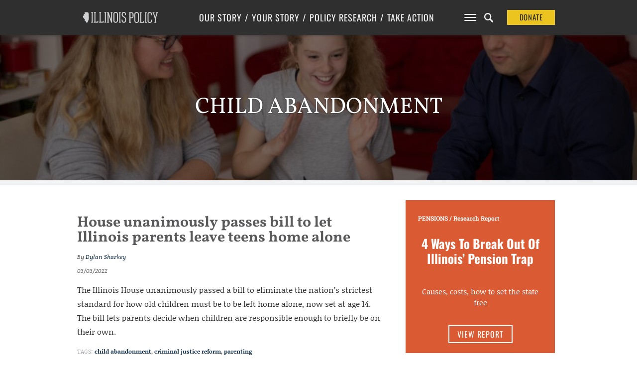

--- FILE ---
content_type: text/html; charset=UTF-8
request_url: https://www.illinoispolicy.org/tag/child-abandonment/
body_size: 11953
content:
<!DOCTYPE html>
<html class="not-filtered archive">
  <head>
	<meta charset='utf-8'>
	<meta name="viewport" content="width=device-width, initial-scale=1, user-scalable=no" id="metaViewport">
	<script>
		if (window.matchMedia !== undefined && (window.matchMedia('(min-width: 500px) and (orientation: portrait)').matches || window.matchMedia('(min-width: 800px) and (orientation: landscape)').matches)){
			document.getElementById('metaViewport').setAttribute('content','width=1020');
		}
	</script>

	
	<meta name="description" content="">

	<link rel="shortcut icon" href="https://files.illinoispolicy.org/favicon.ico"/>
	<link rel="stylesheet" type="text/css" media="all" href="https://files.illinoispolicy.org/wp-content/themes/illinoispolicy/style.css?e2e56a5607e00c3788b5db06863516ff"/>
	<link rel="stylesheet" type="text/css" media="print" href="https://files.illinoispolicy.org/wp-content/themes/illinoispolicy/print.css?e2e56a5607e00c3788b5db06863516ff"/>

	<link href="https://plus.google.com/+illinoispolicy" rel="publisher" />
	<meta property="fb:pages" content="56680318666" />
	<meta name="p:domain_verify" content="e8d80651b7c8a983e2a34153ebb953e3"/>

	<!--[if lt IE 9]>
	<link rel="stylesheet" type="text/css" media="all" href="https://files.illinoispolicy.org/wp-content/themes/illinoispolicy/ie8.css"/>
	<script src="https://files.illinoispolicy.org/wp-content/themes/illinoispolicy/scripts/html5shiv.min.js" type="text/javascript"></script>
	<![endif]-->

	<meta name='robots' content='index, follow, max-image-preview:large, max-snippet:-1, max-video-preview:-1' />
	<style>img:is([sizes="auto" i], [sizes^="auto," i]) { contain-intrinsic-size: 3000px 1500px }</style>
	    <!-- Start VWO Common Smartcode -->
    <script data-cfasync="false" nowprocket type='text/javascript'>
        var _vwo_clicks = 10;
    </script>
    <!-- End VWO Common Smartcode -->
        <!-- Start VWO Async SmartCode -->
    <link rel="preconnect" href="https://dev.visualwebsiteoptimizer.com" />
    <script data-cfasync="false" nowprocket type='text/javascript' id='vwoCode'>
        /* Fix: wp-rocket (application/ld+json) */
        window._vwo_code || (function () {
            var account_id=731281,
                version=2.1,
                settings_tolerance=2000,
                library_tolerance=2500,
                use_existing_jquery=false,
                hide_element='body',
                hide_element_style = 'opacity:0 !important;filter:alpha(opacity=0) !important;background:none !important;transition:none !important;',
                /* DO NOT EDIT BELOW THIS LINE */
                f=false,w=window,d=document,v=d.querySelector('#vwoCode'),cK='_vwo_'+account_id+'_settings',cc={};try{var c=JSON.parse(localStorage.getItem('_vwo_'+account_id+'_config'));cc=c&&typeof c==='object'?c:{}}catch(e){}var stT=cc.stT==='session'?w.sessionStorage:w.localStorage;code={use_existing_jquery:function(){return typeof use_existing_jquery!=='undefined'?use_existing_jquery:undefined},library_tolerance:function(){return typeof library_tolerance!=='undefined'?library_tolerance:undefined},settings_tolerance:function(){return cc.sT||settings_tolerance},hide_element_style:function(){return'{'+(cc.hES||hide_element_style)+'}'},hide_element:function(){if(performance.getEntriesByName('first-contentful-paint')[0]){return''}return typeof cc.hE==='string'?cc.hE:hide_element},getVersion:function(){return version},finish:function(e){if(!f){f=true;var t=d.getElementById('_vis_opt_path_hides');if(t)t.parentNode.removeChild(t);if(e)(new Image).src='https://dev.visualwebsiteoptimizer.com/ee.gif?a='+account_id+e}},finished:function(){return f},addScript:function(e){var t=d.createElement('script');t.type='text/javascript';if(e.src){t.src=e.src}else{t.text=e.text}d.getElementsByTagName('head')[0].appendChild(t)},load:function(e,t){var i=this.getSettings(),n=d.createElement('script'),r=this;t=t||{};if(i){n.textContent=i;d.getElementsByTagName('head')[0].appendChild(n);if(!w.VWO||VWO.caE){stT.removeItem(cK);r.load(e)}}else{var o=new XMLHttpRequest;o.open('GET',e,true);o.withCredentials=!t.dSC;o.responseType=t.responseType||'text';o.onload=function(){if(t.onloadCb){return t.onloadCb(o,e)}if(o.status===200||o.status===304){_vwo_code.addScript({text:o.responseText})}else{_vwo_code.finish('&e=loading_failure:'+e)}};o.onerror=function(){if(t.onerrorCb){return t.onerrorCb(e)}_vwo_code.finish('&e=loading_failure:'+e)};o.send()}},getSettings:function(){try{var e=stT.getItem(cK);if(!e){return}e=JSON.parse(e);if(Date.now()>e.e){stT.removeItem(cK);return}return e.s}catch(e){return}},init:function(){if(d.URL.indexOf('__vwo_disable__')>-1)return;var e=this.settings_tolerance();w._vwo_settings_timer=setTimeout(function(){_vwo_code.finish();stT.removeItem(cK)},e);var t;if(this.hide_element()!=='body'){t=d.createElement('style');var i=this.hide_element(),n=i?i+this.hide_element_style():'',r=d.getElementsByTagName('head')[0];t.setAttribute('id','_vis_opt_path_hides');v&&t.setAttribute('nonce',v.nonce);t.setAttribute('type','text/css');if(t.styleSheet)t.styleSheet.cssText=n;else t.appendChild(d.createTextNode(n));r.appendChild(t)}else{t=d.getElementsByTagName('head')[0];var n=d.createElement('div');n.style.cssText='z-index: 2147483647 !important;position: fixed !important;left: 0 !important;top: 0 !important;width: 100% !important;height: 100% !important;background: white !important;';n.setAttribute('id','_vis_opt_path_hides');n.classList.add('_vis_hide_layer');t.parentNode.insertBefore(n,t.nextSibling)}var o='https://dev.visualwebsiteoptimizer.com/j.php?a='+account_id+'&u='+encodeURIComponent(d.URL)+'&vn='+version;if(w.location.search.indexOf('_vwo_xhr')!==-1){this.addScript({src:o})}else{this.load(o+'&x=true')}}};w._vwo_code=code;code.init();})();
    </script>
    <!-- End VWO Async SmartCode -->
    
	<!-- This site is optimized with the Yoast SEO Premium plugin v25.6 (Yoast SEO v25.8) - https://yoast.com/wordpress/plugins/seo/ -->
	<title>child abandonment Archives</title>
	<link rel="canonical" href="https://www.illinoispolicy.org/tag/child-abandonment/" />
	<meta property="og:locale" content="en_US" />
	<meta property="og:type" content="article" />
	<meta property="og:title" content="child abandonment Archives" />
	<meta property="og:url" content="https://www.illinoispolicy.org/tag/child-abandonment/" />
	<meta property="og:site_name" content="Illinois Policy" />
	<meta property="og:image" content="https://files.illinoispolicy.org/wp-content/uploads/2025/09/ipi-logo-illinois-farm.jpg" />
	<meta property="og:image:width" content="1200" />
	<meta property="og:image:height" content="675" />
	<meta property="og:image:type" content="image/jpeg" />
	<meta name="twitter:card" content="summary_large_image" />
	<meta name="twitter:site" content="@illinoispolicy" />
	<script type="application/ld+json" class="yoast-schema-graph">{"@context":"https://schema.org","@graph":[{"@type":"CollectionPage","@id":"https://www.illinoispolicy.org/tag/child-abandonment/","url":"https://www.illinoispolicy.org/tag/child-abandonment/","name":"child abandonment Archives","isPartOf":{"@id":"https://www.illinoispolicy.org/#website"},"primaryImageOfPage":{"@id":"https://www.illinoispolicy.org/tag/child-abandonment/#primaryimage"},"image":{"@id":"https://www.illinoispolicy.org/tag/child-abandonment/#primaryimage"},"thumbnailUrl":"https://files.illinoispolicy.org/wp-content/uploads/2022/01/sofatutor-oCWYjKfWQP8-unsplash.jpg","breadcrumb":{"@id":"https://www.illinoispolicy.org/tag/child-abandonment/#breadcrumb"},"inLanguage":"en-US"},{"@type":"ImageObject","inLanguage":"en-US","@id":"https://www.illinoispolicy.org/tag/child-abandonment/#primaryimage","url":"https://files.illinoispolicy.org/wp-content/uploads/2022/01/sofatutor-oCWYjKfWQP8-unsplash.jpg","contentUrl":"https://files.illinoispolicy.org/wp-content/uploads/2022/01/sofatutor-oCWYjKfWQP8-unsplash.jpg","width":6720,"height":4480,"caption":"family"},{"@type":"BreadcrumbList","@id":"https://www.illinoispolicy.org/tag/child-abandonment/#breadcrumb","itemListElement":[{"@type":"ListItem","position":1,"name":"Home","item":"https://www.illinoispolicy.org/"},{"@type":"ListItem","position":2,"name":"child abandonment"}]},{"@type":"WebSite","@id":"https://www.illinoispolicy.org/#website","url":"https://www.illinoispolicy.org/","name":"Illinois Policy","description":"Illinois&#039;s comeback story starts here","alternateName":"Illinois Policy Institute","potentialAction":[{"@type":"SearchAction","target":{"@type":"EntryPoint","urlTemplate":"https://www.illinoispolicy.org/?s={search_term_string}"},"query-input":{"@type":"PropertyValueSpecification","valueRequired":true,"valueName":"search_term_string"}}],"inLanguage":"en-US"}]}</script>
	<!-- / Yoast SEO Premium plugin. -->


<link rel='dns-prefetch' href='//files.illinoispolicy.org' />
<link rel='dns-prefetch' href='//www.google.com' />
<link rel='stylesheet' id='wp-block-library-css' href='https://www.illinoispolicy.org/wp-includes/css/dist/block-library/style.min.css?ver=6.8.2' type='text/css' media='all' />
<style id='classic-theme-styles-inline-css' type='text/css'>
/*! This file is auto-generated */
.wp-block-button__link{color:#fff;background-color:#32373c;border-radius:9999px;box-shadow:none;text-decoration:none;padding:calc(.667em + 2px) calc(1.333em + 2px);font-size:1.125em}.wp-block-file__button{background:#32373c;color:#fff;text-decoration:none}
</style>
<style id='co-authors-plus-coauthors-style-inline-css' type='text/css'>
.wp-block-co-authors-plus-coauthors.is-layout-flow [class*=wp-block-co-authors-plus]{display:inline}

</style>
<style id='co-authors-plus-avatar-style-inline-css' type='text/css'>
.wp-block-co-authors-plus-avatar :where(img){height:auto;max-width:100%;vertical-align:bottom}.wp-block-co-authors-plus-coauthors.is-layout-flow .wp-block-co-authors-plus-avatar :where(img){vertical-align:middle}.wp-block-co-authors-plus-avatar:is(.alignleft,.alignright){display:table}.wp-block-co-authors-plus-avatar.aligncenter{display:table;margin-inline:auto}

</style>
<style id='co-authors-plus-image-style-inline-css' type='text/css'>
.wp-block-co-authors-plus-image{margin-bottom:0}.wp-block-co-authors-plus-image :where(img){height:auto;max-width:100%;vertical-align:bottom}.wp-block-co-authors-plus-coauthors.is-layout-flow .wp-block-co-authors-plus-image :where(img){vertical-align:middle}.wp-block-co-authors-plus-image:is(.alignfull,.alignwide) :where(img){width:100%}.wp-block-co-authors-plus-image:is(.alignleft,.alignright){display:table}.wp-block-co-authors-plus-image.aligncenter{display:table;margin-inline:auto}

</style>
<style id='global-styles-inline-css' type='text/css'>
:root{--wp--preset--aspect-ratio--square: 1;--wp--preset--aspect-ratio--4-3: 4/3;--wp--preset--aspect-ratio--3-4: 3/4;--wp--preset--aspect-ratio--3-2: 3/2;--wp--preset--aspect-ratio--2-3: 2/3;--wp--preset--aspect-ratio--16-9: 16/9;--wp--preset--aspect-ratio--9-16: 9/16;--wp--preset--color--black: #000000;--wp--preset--color--cyan-bluish-gray: #abb8c3;--wp--preset--color--white: #ffffff;--wp--preset--color--pale-pink: #f78da7;--wp--preset--color--vivid-red: #cf2e2e;--wp--preset--color--luminous-vivid-orange: #ff6900;--wp--preset--color--luminous-vivid-amber: #fcb900;--wp--preset--color--light-green-cyan: #7bdcb5;--wp--preset--color--vivid-green-cyan: #00d084;--wp--preset--color--pale-cyan-blue: #8ed1fc;--wp--preset--color--vivid-cyan-blue: #0693e3;--wp--preset--color--vivid-purple: #9b51e0;--wp--preset--gradient--vivid-cyan-blue-to-vivid-purple: linear-gradient(135deg,rgba(6,147,227,1) 0%,rgb(155,81,224) 100%);--wp--preset--gradient--light-green-cyan-to-vivid-green-cyan: linear-gradient(135deg,rgb(122,220,180) 0%,rgb(0,208,130) 100%);--wp--preset--gradient--luminous-vivid-amber-to-luminous-vivid-orange: linear-gradient(135deg,rgba(252,185,0,1) 0%,rgba(255,105,0,1) 100%);--wp--preset--gradient--luminous-vivid-orange-to-vivid-red: linear-gradient(135deg,rgba(255,105,0,1) 0%,rgb(207,46,46) 100%);--wp--preset--gradient--very-light-gray-to-cyan-bluish-gray: linear-gradient(135deg,rgb(238,238,238) 0%,rgb(169,184,195) 100%);--wp--preset--gradient--cool-to-warm-spectrum: linear-gradient(135deg,rgb(74,234,220) 0%,rgb(151,120,209) 20%,rgb(207,42,186) 40%,rgb(238,44,130) 60%,rgb(251,105,98) 80%,rgb(254,248,76) 100%);--wp--preset--gradient--blush-light-purple: linear-gradient(135deg,rgb(255,206,236) 0%,rgb(152,150,240) 100%);--wp--preset--gradient--blush-bordeaux: linear-gradient(135deg,rgb(254,205,165) 0%,rgb(254,45,45) 50%,rgb(107,0,62) 100%);--wp--preset--gradient--luminous-dusk: linear-gradient(135deg,rgb(255,203,112) 0%,rgb(199,81,192) 50%,rgb(65,88,208) 100%);--wp--preset--gradient--pale-ocean: linear-gradient(135deg,rgb(255,245,203) 0%,rgb(182,227,212) 50%,rgb(51,167,181) 100%);--wp--preset--gradient--electric-grass: linear-gradient(135deg,rgb(202,248,128) 0%,rgb(113,206,126) 100%);--wp--preset--gradient--midnight: linear-gradient(135deg,rgb(2,3,129) 0%,rgb(40,116,252) 100%);--wp--preset--font-size--small: 13px;--wp--preset--font-size--medium: 20px;--wp--preset--font-size--large: 36px;--wp--preset--font-size--x-large: 42px;--wp--preset--spacing--20: 0.44rem;--wp--preset--spacing--30: 0.67rem;--wp--preset--spacing--40: 1rem;--wp--preset--spacing--50: 1.5rem;--wp--preset--spacing--60: 2.25rem;--wp--preset--spacing--70: 3.38rem;--wp--preset--spacing--80: 5.06rem;--wp--preset--shadow--natural: 6px 6px 9px rgba(0, 0, 0, 0.2);--wp--preset--shadow--deep: 12px 12px 50px rgba(0, 0, 0, 0.4);--wp--preset--shadow--sharp: 6px 6px 0px rgba(0, 0, 0, 0.2);--wp--preset--shadow--outlined: 6px 6px 0px -3px rgba(255, 255, 255, 1), 6px 6px rgba(0, 0, 0, 1);--wp--preset--shadow--crisp: 6px 6px 0px rgba(0, 0, 0, 1);}:where(.is-layout-flex){gap: 0.5em;}:where(.is-layout-grid){gap: 0.5em;}body .is-layout-flex{display: flex;}.is-layout-flex{flex-wrap: wrap;align-items: center;}.is-layout-flex > :is(*, div){margin: 0;}body .is-layout-grid{display: grid;}.is-layout-grid > :is(*, div){margin: 0;}:where(.wp-block-columns.is-layout-flex){gap: 2em;}:where(.wp-block-columns.is-layout-grid){gap: 2em;}:where(.wp-block-post-template.is-layout-flex){gap: 1.25em;}:where(.wp-block-post-template.is-layout-grid){gap: 1.25em;}.has-black-color{color: var(--wp--preset--color--black) !important;}.has-cyan-bluish-gray-color{color: var(--wp--preset--color--cyan-bluish-gray) !important;}.has-white-color{color: var(--wp--preset--color--white) !important;}.has-pale-pink-color{color: var(--wp--preset--color--pale-pink) !important;}.has-vivid-red-color{color: var(--wp--preset--color--vivid-red) !important;}.has-luminous-vivid-orange-color{color: var(--wp--preset--color--luminous-vivid-orange) !important;}.has-luminous-vivid-amber-color{color: var(--wp--preset--color--luminous-vivid-amber) !important;}.has-light-green-cyan-color{color: var(--wp--preset--color--light-green-cyan) !important;}.has-vivid-green-cyan-color{color: var(--wp--preset--color--vivid-green-cyan) !important;}.has-pale-cyan-blue-color{color: var(--wp--preset--color--pale-cyan-blue) !important;}.has-vivid-cyan-blue-color{color: var(--wp--preset--color--vivid-cyan-blue) !important;}.has-vivid-purple-color{color: var(--wp--preset--color--vivid-purple) !important;}.has-black-background-color{background-color: var(--wp--preset--color--black) !important;}.has-cyan-bluish-gray-background-color{background-color: var(--wp--preset--color--cyan-bluish-gray) !important;}.has-white-background-color{background-color: var(--wp--preset--color--white) !important;}.has-pale-pink-background-color{background-color: var(--wp--preset--color--pale-pink) !important;}.has-vivid-red-background-color{background-color: var(--wp--preset--color--vivid-red) !important;}.has-luminous-vivid-orange-background-color{background-color: var(--wp--preset--color--luminous-vivid-orange) !important;}.has-luminous-vivid-amber-background-color{background-color: var(--wp--preset--color--luminous-vivid-amber) !important;}.has-light-green-cyan-background-color{background-color: var(--wp--preset--color--light-green-cyan) !important;}.has-vivid-green-cyan-background-color{background-color: var(--wp--preset--color--vivid-green-cyan) !important;}.has-pale-cyan-blue-background-color{background-color: var(--wp--preset--color--pale-cyan-blue) !important;}.has-vivid-cyan-blue-background-color{background-color: var(--wp--preset--color--vivid-cyan-blue) !important;}.has-vivid-purple-background-color{background-color: var(--wp--preset--color--vivid-purple) !important;}.has-black-border-color{border-color: var(--wp--preset--color--black) !important;}.has-cyan-bluish-gray-border-color{border-color: var(--wp--preset--color--cyan-bluish-gray) !important;}.has-white-border-color{border-color: var(--wp--preset--color--white) !important;}.has-pale-pink-border-color{border-color: var(--wp--preset--color--pale-pink) !important;}.has-vivid-red-border-color{border-color: var(--wp--preset--color--vivid-red) !important;}.has-luminous-vivid-orange-border-color{border-color: var(--wp--preset--color--luminous-vivid-orange) !important;}.has-luminous-vivid-amber-border-color{border-color: var(--wp--preset--color--luminous-vivid-amber) !important;}.has-light-green-cyan-border-color{border-color: var(--wp--preset--color--light-green-cyan) !important;}.has-vivid-green-cyan-border-color{border-color: var(--wp--preset--color--vivid-green-cyan) !important;}.has-pale-cyan-blue-border-color{border-color: var(--wp--preset--color--pale-cyan-blue) !important;}.has-vivid-cyan-blue-border-color{border-color: var(--wp--preset--color--vivid-cyan-blue) !important;}.has-vivid-purple-border-color{border-color: var(--wp--preset--color--vivid-purple) !important;}.has-vivid-cyan-blue-to-vivid-purple-gradient-background{background: var(--wp--preset--gradient--vivid-cyan-blue-to-vivid-purple) !important;}.has-light-green-cyan-to-vivid-green-cyan-gradient-background{background: var(--wp--preset--gradient--light-green-cyan-to-vivid-green-cyan) !important;}.has-luminous-vivid-amber-to-luminous-vivid-orange-gradient-background{background: var(--wp--preset--gradient--luminous-vivid-amber-to-luminous-vivid-orange) !important;}.has-luminous-vivid-orange-to-vivid-red-gradient-background{background: var(--wp--preset--gradient--luminous-vivid-orange-to-vivid-red) !important;}.has-very-light-gray-to-cyan-bluish-gray-gradient-background{background: var(--wp--preset--gradient--very-light-gray-to-cyan-bluish-gray) !important;}.has-cool-to-warm-spectrum-gradient-background{background: var(--wp--preset--gradient--cool-to-warm-spectrum) !important;}.has-blush-light-purple-gradient-background{background: var(--wp--preset--gradient--blush-light-purple) !important;}.has-blush-bordeaux-gradient-background{background: var(--wp--preset--gradient--blush-bordeaux) !important;}.has-luminous-dusk-gradient-background{background: var(--wp--preset--gradient--luminous-dusk) !important;}.has-pale-ocean-gradient-background{background: var(--wp--preset--gradient--pale-ocean) !important;}.has-electric-grass-gradient-background{background: var(--wp--preset--gradient--electric-grass) !important;}.has-midnight-gradient-background{background: var(--wp--preset--gradient--midnight) !important;}.has-small-font-size{font-size: var(--wp--preset--font-size--small) !important;}.has-medium-font-size{font-size: var(--wp--preset--font-size--medium) !important;}.has-large-font-size{font-size: var(--wp--preset--font-size--large) !important;}.has-x-large-font-size{font-size: var(--wp--preset--font-size--x-large) !important;}
:where(.wp-block-post-template.is-layout-flex){gap: 1.25em;}:where(.wp-block-post-template.is-layout-grid){gap: 1.25em;}
:where(.wp-block-columns.is-layout-flex){gap: 2em;}:where(.wp-block-columns.is-layout-grid){gap: 2em;}
:root :where(.wp-block-pullquote){font-size: 1.5em;line-height: 1.6;}
</style>
<link rel='stylesheet' id='ttd_topics_public_css-css' href='https://www.illinoispolicy.org/wp-content/plugins/ttd-topics/public/css/ttd-topics-public.css?ver=3.2.13' type='text/css' media='all' />
<script type="text/javascript" src="https://files.illinoispolicy.org/wp-content/themes/illinoispolicy/scripts/jquery-1.11.0.min.js?ver=1.11.0" id="jquery-js"></script>
<script src="https://www.illinoispolicy.org/wp-content/plugins/ttd-topics/public/js/ttd-post.js?ver=3.2.13" type="module"></script><link rel="https://api.w.org/" href="https://www.illinoispolicy.org/wp-json/" /><link rel="alternate" title="JSON" type="application/json" href="https://www.illinoispolicy.org/wp-json/wp/v2/tags/3673" />		<style type="text/css" id="wp-custom-css">
			body .gform_wrapper div.gchoice input[type=checkbox] {
	vertical-align: top;
	margin-top: 0.4em;
}
body .gform_wrapper div.gchoice input[type=radio] {
	vertical-align: top;
	margin-top: 0.4em;
}



.parallax-header.report.unknown section.intro>header h4 a {
	background: #8CA18F;
}


.parallax-header.report.unknown aside.listbox h1 {
	color: white;
}
		</style>
		
	
<style>
					@font-face {
			font-family: 'Lora';
			font-style: italic;
			font-display: block;
			src: url(https://files.illinoispolicy.org/wp-content/themes/illinoispolicy/fonts/Lora-Italic-VF-english.woff2?e2e56a5607e00c3788b5db06863516ff) format('woff2-variations');
			font-weight: 300 900;
			unicode-range: U+0000-00A0,U+00A2-00A9,U+00AC-00AE,U+00B0-00B7,U+00B9-00BA,U+00BC-00BE,U+00D7,U+00F7,U+2000-206F,U+2074,U+20AC,U+2122,U+2190-21BB,U+2212,U+2215,U+F8FF,U+FEFF,U+FFFD;
		}
		@font-face {
			font-family: 'Lora';
			font-style: italic;
			font-display: block;
			src: url(https://files.illinoispolicy.org/wp-content/themes/illinoispolicy/fonts/Lora-Italic-VF-rest-all.woff2?e2e56a5607e00c3788b5db06863516ff) format('woff2-variations');
			font-weight: 300 900;
			unicode-range: U+00A1,U+00AA-00AB,U+00AF,U+00B8,U+00BB,U+00BF-00D6,U+00D8-00F6,U+00F8-00FF,U+0131,U+0152-0153,U+02B0-02FF,U+0100-0130,U+0132-0151,U+0154-017F,U+0180-024F,U+1E00-1EFF,U+0100-0130,U+0132-0151,U+0154-017F,U+0180-024F,U+1E00-1EFF,U+0259,U+0300-03C0,U+2070-2073,U+2075-20AB,U+20AD-2121,U+2123-218F,U+21BC-2211,U+2213-2214,U+2216-F8FE,U+FB01-FB02;
		}
				@font-face {
			font-family: 'Lora';
			font-style: normal;
			font-display: block;
			src: url(https://files.illinoispolicy.org/wp-content/themes/illinoispolicy/fonts/Lora-VF-english.woff2?e2e56a5607e00c3788b5db06863516ff) format('woff2-variations');
			font-weight: 300 900;
			unicode-range: U+0000-00A0,U+00A2-00A9,U+00AC-00AE,U+00B0-00B7,U+00B9-00BA,U+00BC-00BE,U+00D7,U+00F7,U+2000-206F,U+2074,U+20AC,U+2122,U+2190-21BB,U+2212,U+2215,U+F8FF,U+FEFF,U+FFFD;
		}
		@font-face {
			font-family: 'Lora';
			font-style: normal;
			font-display: block;
			src: url(https://files.illinoispolicy.org/wp-content/themes/illinoispolicy/fonts/Lora-VF-rest-all.woff2?e2e56a5607e00c3788b5db06863516ff) format('woff2-variations');
			font-weight: 300 900;
			unicode-range: U+00A1,U+00AA-00AB,U+00AF,U+00B8,U+00BB,U+00BF-00D6,U+00D8-00F6,U+00F8-00FF,U+0131,U+0152-0153,U+02B0-02FF,U+0100-0130,U+0132-0151,U+0154-017F,U+0180-024F,U+1E00-1EFF,U+0100-0130,U+0132-0151,U+0154-017F,U+0180-024F,U+1E00-1EFF,U+0259,U+0300-03C0,U+2070-2073,U+2075-20AB,U+20AD-2121,U+2123-218F,U+21BC-2211,U+2213-2214,U+2216-F8FE,U+FB01-FB02;
		}
							@font-face {
			font-family: 'Roboto';
			font-style: italic;
			font-display: block;
			src: url(https://files.illinoispolicy.org/wp-content/themes/illinoispolicy/fonts/Roboto-Italic-VF-english.woff2?e2e56a5607e00c3788b5db06863516ff) format('woff2-variations');
			font-weight: 300 900;
			unicode-range: U+0000-00A0,U+00A2-00A9,U+00AC-00AE,U+00B0-00B7,U+00B9-00BA,U+00BC-00BE,U+00D7,U+00F7,U+2000-206F,U+2074,U+20AC,U+2122,U+2190-21BB,U+2212,U+2215,U+F8FF,U+FEFF,U+FFFD;
		}
		@font-face {
			font-family: 'Roboto';
			font-style: italic;
			font-display: block;
			src: url(https://files.illinoispolicy.org/wp-content/themes/illinoispolicy/fonts/Roboto-Italic-VF-rest-all.woff2?e2e56a5607e00c3788b5db06863516ff) format('woff2-variations');
			font-weight: 300 900;
			unicode-range: U+00A1,U+00AA-00AB,U+00AF,U+00B8,U+00BB,U+00BF-00D6,U+00D8-00F6,U+00F8-00FF,U+0131,U+0152-0153,U+02B0-02FF,U+0100-0130,U+0132-0151,U+0154-017F,U+0180-024F,U+1E00-1EFF,U+0100-0130,U+0132-0151,U+0154-017F,U+0180-024F,U+1E00-1EFF,U+0259,U+0300-03C0,U+2070-2073,U+2075-20AB,U+20AD-2121,U+2123-218F,U+21BC-2211,U+2213-2214,U+2216-F8FE,U+FB01-FB02;
		}
				@font-face {
			font-family: 'Roboto';
			font-style: normal;
			font-display: block;
			src: url(https://files.illinoispolicy.org/wp-content/themes/illinoispolicy/fonts/Roboto-VF-english.woff2?e2e56a5607e00c3788b5db06863516ff) format('woff2-variations');
			font-weight: 300 900;
			unicode-range: U+0000-00A0,U+00A2-00A9,U+00AC-00AE,U+00B0-00B7,U+00B9-00BA,U+00BC-00BE,U+00D7,U+00F7,U+2000-206F,U+2074,U+20AC,U+2122,U+2190-21BB,U+2212,U+2215,U+F8FF,U+FEFF,U+FFFD;
		}
		@font-face {
			font-family: 'Roboto';
			font-style: normal;
			font-display: block;
			src: url(https://files.illinoispolicy.org/wp-content/themes/illinoispolicy/fonts/Roboto-VF-rest-all.woff2?e2e56a5607e00c3788b5db06863516ff) format('woff2-variations');
			font-weight: 300 900;
			unicode-range: U+00A1,U+00AA-00AB,U+00AF,U+00B8,U+00BB,U+00BF-00D6,U+00D8-00F6,U+00F8-00FF,U+0131,U+0152-0153,U+02B0-02FF,U+0100-0130,U+0132-0151,U+0154-017F,U+0180-024F,U+1E00-1EFF,U+0100-0130,U+0132-0151,U+0154-017F,U+0180-024F,U+1E00-1EFF,U+0259,U+0300-03C0,U+2070-2073,U+2075-20AB,U+20AD-2121,U+2123-218F,U+21BC-2211,U+2213-2214,U+2216-F8FE,U+FB01-FB02;
		}
							@font-face {
			font-family: 'Vollkorn';
			font-style: italic;
			font-display: block;
			src: url(https://files.illinoispolicy.org/wp-content/themes/illinoispolicy/fonts/Vollkorn-Italic-VF-english.woff2?e2e56a5607e00c3788b5db06863516ff) format('woff2-variations');
			font-weight: 300 900;
			unicode-range: U+0000-00A0,U+00A2-00A9,U+00AC-00AE,U+00B0-00B7,U+00B9-00BA,U+00BC-00BE,U+00D7,U+00F7,U+2000-206F,U+2074,U+20AC,U+2122,U+2190-21BB,U+2212,U+2215,U+F8FF,U+FEFF,U+FFFD;
		}
		@font-face {
			font-family: 'Vollkorn';
			font-style: italic;
			font-display: block;
			src: url(https://files.illinoispolicy.org/wp-content/themes/illinoispolicy/fonts/Vollkorn-Italic-VF-rest-all.woff2?e2e56a5607e00c3788b5db06863516ff) format('woff2-variations');
			font-weight: 300 900;
			unicode-range: U+00A1,U+00AA-00AB,U+00AF,U+00B8,U+00BB,U+00BF-00D6,U+00D8-00F6,U+00F8-00FF,U+0131,U+0152-0153,U+02B0-02FF,U+0100-0130,U+0132-0151,U+0154-017F,U+0180-024F,U+1E00-1EFF,U+0100-0130,U+0132-0151,U+0154-017F,U+0180-024F,U+1E00-1EFF,U+0259,U+0300-03C0,U+2070-2073,U+2075-20AB,U+20AD-2121,U+2123-218F,U+21BC-2211,U+2213-2214,U+2216-F8FE,U+FB01-FB02;
		}
				@font-face {
			font-family: 'Vollkorn';
			font-style: normal;
			font-display: block;
			src: url(https://files.illinoispolicy.org/wp-content/themes/illinoispolicy/fonts/Vollkorn-VF-english.woff2?e2e56a5607e00c3788b5db06863516ff) format('woff2-variations');
			font-weight: 300 900;
			unicode-range: U+0000-00A0,U+00A2-00A9,U+00AC-00AE,U+00B0-00B7,U+00B9-00BA,U+00BC-00BE,U+00D7,U+00F7,U+2000-206F,U+2074,U+20AC,U+2122,U+2190-21BB,U+2212,U+2215,U+F8FF,U+FEFF,U+FFFD;
		}
		@font-face {
			font-family: 'Vollkorn';
			font-style: normal;
			font-display: block;
			src: url(https://files.illinoispolicy.org/wp-content/themes/illinoispolicy/fonts/Vollkorn-VF-rest-all.woff2?e2e56a5607e00c3788b5db06863516ff) format('woff2-variations');
			font-weight: 300 900;
			unicode-range: U+00A1,U+00AA-00AB,U+00AF,U+00B8,U+00BB,U+00BF-00D6,U+00D8-00F6,U+00F8-00FF,U+0131,U+0152-0153,U+02B0-02FF,U+0100-0130,U+0132-0151,U+0154-017F,U+0180-024F,U+1E00-1EFF,U+0100-0130,U+0132-0151,U+0154-017F,U+0180-024F,U+1E00-1EFF,U+0259,U+0300-03C0,U+2070-2073,U+2075-20AB,U+20AD-2121,U+2123-218F,U+21BC-2211,U+2213-2214,U+2216-F8FE,U+FB01-FB02;
		}
							@font-face {
			font-family: 'Oswald';
			font-style: normal;
			font-display: block;
			src: url(https://files.illinoispolicy.org/wp-content/themes/illinoispolicy/fonts/Oswald-VF-english.woff2?e2e56a5607e00c3788b5db06863516ff) format('woff2-variations');
			font-weight: 300 900;
			unicode-range: U+0000-00A0,U+00A2-00A9,U+00AC-00AE,U+00B0-00B7,U+00B9-00BA,U+00BC-00BE,U+00D7,U+00F7,U+2000-206F,U+2074,U+20AC,U+2122,U+2190-21BB,U+2212,U+2215,U+F8FF,U+FEFF,U+FFFD;
		}
		@font-face {
			font-family: 'Oswald';
			font-style: normal;
			font-display: block;
			src: url(https://files.illinoispolicy.org/wp-content/themes/illinoispolicy/fonts/Oswald-VF-rest-all.woff2?e2e56a5607e00c3788b5db06863516ff) format('woff2-variations');
			font-weight: 300 900;
			unicode-range: U+00A1,U+00AA-00AB,U+00AF,U+00B8,U+00BB,U+00BF-00D6,U+00D8-00F6,U+00F8-00FF,U+0131,U+0152-0153,U+02B0-02FF,U+0100-0130,U+0132-0151,U+0154-017F,U+0180-024F,U+1E00-1EFF,U+0100-0130,U+0132-0151,U+0154-017F,U+0180-024F,U+1E00-1EFF,U+0259,U+0300-03C0,U+2070-2073,U+2075-20AB,U+20AD-2121,U+2123-218F,U+21BC-2211,U+2213-2214,U+2216-F8FE,U+FB01-FB02;
		}
							@font-face {
			font-family: 'Roboto Slab';
			font-style: normal;
			font-display: block;
			src: url(https://files.illinoispolicy.org/wp-content/themes/illinoispolicy/fonts/RobotoSlab-VF-english.woff2?e2e56a5607e00c3788b5db06863516ff) format('woff2-variations');
			font-weight: 300 900;
			unicode-range: U+0000-00A0,U+00A2-00A9,U+00AC-00AE,U+00B0-00B7,U+00B9-00BA,U+00BC-00BE,U+00D7,U+00F7,U+2000-206F,U+2074,U+20AC,U+2122,U+2190-21BB,U+2212,U+2215,U+F8FF,U+FEFF,U+FFFD;
		}
		@font-face {
			font-family: 'Roboto Slab';
			font-style: normal;
			font-display: block;
			src: url(https://files.illinoispolicy.org/wp-content/themes/illinoispolicy/fonts/RobotoSlab-VF-rest-all.woff2?e2e56a5607e00c3788b5db06863516ff) format('woff2-variations');
			font-weight: 300 900;
			unicode-range: U+00A1,U+00AA-00AB,U+00AF,U+00B8,U+00BB,U+00BF-00D6,U+00D8-00F6,U+00F8-00FF,U+0131,U+0152-0153,U+02B0-02FF,U+0100-0130,U+0132-0151,U+0154-017F,U+0180-024F,U+1E00-1EFF,U+0100-0130,U+0132-0151,U+0154-017F,U+0180-024F,U+1E00-1EFF,U+0259,U+0300-03C0,U+2070-2073,U+2075-20AB,U+20AD-2121,U+2123-218F,U+21BC-2211,U+2213-2214,U+2216-F8FE,U+FB01-FB02;
		}
							@font-face {
			font-family: 'Noticia Text';
			font-style: italic;
			font-display: block;
			src: url(https://files.illinoispolicy.org/wp-content/themes/illinoispolicy/fonts/NoticiaText-Italic-english.woff2?e2e56a5607e00c3788b5db06863516ff) format('woff2');
			font-weight: 400;
			unicode-range: U+0000-00A0,U+00A2-00A9,U+00AC-00AE,U+00B0-00B7,U+00B9-00BA,U+00BC-00BE,U+00D7,U+00F7,U+2000-206F,U+2074,U+20AC,U+2122,U+2190-21BB,U+2212,U+2215,U+F8FF,U+FEFF,U+FFFD;
		}
		@font-face {
			font-family: 'Noticia Text';
			font-style: italic;
			font-display: block;
			src: url(https://files.illinoispolicy.org/wp-content/themes/illinoispolicy/fonts/NoticiaText-Italic-rest-all.woff2?e2e56a5607e00c3788b5db06863516ff) format('woff2');
			font-weight: 400;
			unicode-range: U+00A1,U+00AA-00AB,U+00AF,U+00B8,U+00BB,U+00BF-00D6,U+00D8-00F6,U+00F8-00FF,U+0131,U+0152-0153,U+02B0-02FF,U+0100-0130,U+0132-0151,U+0154-017F,U+0180-024F,U+1E00-1EFF,U+0100-0130,U+0132-0151,U+0154-017F,U+0180-024F,U+1E00-1EFF,U+0259,U+0300-03C0,U+2070-2073,U+2075-20AB,U+20AD-2121,U+2123-218F,U+21BC-2211,U+2213-2214,U+2216-F8FE,U+FB01-FB02;
		}
				@font-face {
			font-family: 'Noticia Text';
			font-style: normal;
			font-display: block;
			src: url(https://files.illinoispolicy.org/wp-content/themes/illinoispolicy/fonts/NoticiaText-Regular-english.woff2?e2e56a5607e00c3788b5db06863516ff) format('woff2');
			font-weight: 400;
			unicode-range: U+0000-00A0,U+00A2-00A9,U+00AC-00AE,U+00B0-00B7,U+00B9-00BA,U+00BC-00BE,U+00D7,U+00F7,U+2000-206F,U+2074,U+20AC,U+2122,U+2190-21BB,U+2212,U+2215,U+F8FF,U+FEFF,U+FFFD;
		}
		@font-face {
			font-family: 'Noticia Text';
			font-style: normal;
			font-display: block;
			src: url(https://files.illinoispolicy.org/wp-content/themes/illinoispolicy/fonts/NoticiaText-Regular-rest-all.woff2?e2e56a5607e00c3788b5db06863516ff) format('woff2');
			font-weight: 400;
			unicode-range: U+00A1,U+00AA-00AB,U+00AF,U+00B8,U+00BB,U+00BF-00D6,U+00D8-00F6,U+00F8-00FF,U+0131,U+0152-0153,U+02B0-02FF,U+0100-0130,U+0132-0151,U+0154-017F,U+0180-024F,U+1E00-1EFF,U+0100-0130,U+0132-0151,U+0154-017F,U+0180-024F,U+1E00-1EFF,U+0259,U+0300-03C0,U+2070-2073,U+2075-20AB,U+20AD-2121,U+2123-218F,U+21BC-2211,U+2213-2214,U+2216-F8FE,U+FB01-FB02;
		}
				@font-face {
			font-family: 'Noticia Text';
			font-style: italic;
			font-display: block;
			src: url(https://files.illinoispolicy.org/wp-content/themes/illinoispolicy/fonts/NoticiaText-BoldItalic-english.woff2?e2e56a5607e00c3788b5db06863516ff) format('woff2');
			font-weight: 700;
			unicode-range: U+0000-00A0,U+00A2-00A9,U+00AC-00AE,U+00B0-00B7,U+00B9-00BA,U+00BC-00BE,U+00D7,U+00F7,U+2000-206F,U+2074,U+20AC,U+2122,U+2190-21BB,U+2212,U+2215,U+F8FF,U+FEFF,U+FFFD;
		}
		@font-face {
			font-family: 'Noticia Text';
			font-style: italic;
			font-display: block;
			src: url(https://files.illinoispolicy.org/wp-content/themes/illinoispolicy/fonts/NoticiaText-BoldItalic-rest-all.woff2?e2e56a5607e00c3788b5db06863516ff) format('woff2');
			font-weight: 700;
			unicode-range: U+00A1,U+00AA-00AB,U+00AF,U+00B8,U+00BB,U+00BF-00D6,U+00D8-00F6,U+00F8-00FF,U+0131,U+0152-0153,U+02B0-02FF,U+0100-0130,U+0132-0151,U+0154-017F,U+0180-024F,U+1E00-1EFF,U+0100-0130,U+0132-0151,U+0154-017F,U+0180-024F,U+1E00-1EFF,U+0259,U+0300-03C0,U+2070-2073,U+2075-20AB,U+20AD-2121,U+2123-218F,U+21BC-2211,U+2213-2214,U+2216-F8FE,U+FB01-FB02;
		}
				@font-face {
			font-family: 'Noticia Text';
			font-style: normal;
			font-display: block;
			src: url(https://files.illinoispolicy.org/wp-content/themes/illinoispolicy/fonts/NoticiaText-Bold-english.woff2?e2e56a5607e00c3788b5db06863516ff) format('woff2');
			font-weight: 700;
			unicode-range: U+0000-00A0,U+00A2-00A9,U+00AC-00AE,U+00B0-00B7,U+00B9-00BA,U+00BC-00BE,U+00D7,U+00F7,U+2000-206F,U+2074,U+20AC,U+2122,U+2190-21BB,U+2212,U+2215,U+F8FF,U+FEFF,U+FFFD;
		}
		@font-face {
			font-family: 'Noticia Text';
			font-style: normal;
			font-display: block;
			src: url(https://files.illinoispolicy.org/wp-content/themes/illinoispolicy/fonts/NoticiaText-Bold-rest-all.woff2?e2e56a5607e00c3788b5db06863516ff) format('woff2');
			font-weight: 700;
			unicode-range: U+00A1,U+00AA-00AB,U+00AF,U+00B8,U+00BB,U+00BF-00D6,U+00D8-00F6,U+00F8-00FF,U+0131,U+0152-0153,U+02B0-02FF,U+0100-0130,U+0132-0151,U+0154-017F,U+0180-024F,U+1E00-1EFF,U+0100-0130,U+0132-0151,U+0154-017F,U+0180-024F,U+1E00-1EFF,U+0259,U+0300-03C0,U+2070-2073,U+2075-20AB,U+20AD-2121,U+2123-218F,U+21BC-2211,U+2213-2214,U+2216-F8FE,U+FB01-FB02;
		}
			</style>
	<script>
	var siteUrl = 'https://www.illinoispolicy.org';
	var recaptchaPublicKey   = '6Le9ZNcZAAAAAMHTsuz3Xn0G_OCIuDXuPLHvtj-T';
	var recaptchaV2PublicKey = '6Ld0QnoeAAAAABN6OXZ_ZsbV32f-CHMNGxeALp29';
</script>

<script src="https://www.google.com/recaptcha/api.js?render=6Le9ZNcZAAAAAMHTsuz3Xn0G_OCIuDXuPLHvtj-T" async></script>

<!-- Google Tag Manager -->
<script>(function(w,d,s,l,i){w[l]=w[l]||[];w[l].push({'gtm.start':
			new Date().getTime(),event:'gtm.js'});var f=d.getElementsByTagName(s)[0],
		j=d.createElement(s),dl=l!='dataLayer'?'&l='+l:'';j.async=true;j.src=
		'https://www.googletagmanager.com/gtm.js?id='+i+dl;f.parentNode.insertBefore(j,f);
	})(window,document,'script','dataLayer','GTM-P8SRTP5');</script>
<!-- End Google Tag Manager -->
	<script src="https://js.stripe.com/v3/"></script>

	</head>

<body class="no-js">

<div id="wrap">
	
<nav class="main">
  <div class="contain">
	  <ul id="menu-top-menu" class="main"><li id="menu-item-76343" class="menu-item menu-item-type-post_type menu-item-object-page menu-item-76343"><a href="https://www.illinoispolicy.org/our-story/">Our Story</a></li><li id="menu-item-70445" class="menu-item menu-item-type-post_type_archive menu-item-object-story menu-item-70445"><a href="https://www.illinoispolicy.org/your-story/">Your Story</a></li><li id="menu-item-70443" class="disabled menu-item menu-item-type-post_type menu-item-object-page menu-item-has-children menu-item-70443"><a href="https://www.illinoispolicy.org/policy-research/">Policy Research</a><ul class="sub-menu"><li id="menu-item-70446" class="menu-item menu-item-type-taxonomy menu-item-object-category menu-item-70446"><a href="https://www.illinoispolicy.org/category/budget-tax/">Budget + Tax</a></li><li id="menu-item-70447" class="menu-item menu-item-type-taxonomy menu-item-object-category menu-item-70447"><a href="https://www.illinoispolicy.org/category/jobs-growth/">Jobs + Growth</a></li><li id="menu-item-70448" class="menu-item menu-item-type-taxonomy menu-item-object-category menu-item-70448"><a href="https://www.illinoispolicy.org/category/good-government/">Good Government</a></li><li id="menu-item-70449" class="menu-item menu-item-type-taxonomy menu-item-object-category menu-item-70449"><a href="https://www.illinoispolicy.org/category/labor/">Labor</a></li><li id="menu-item-70450" class="menu-item menu-item-type-taxonomy menu-item-object-category menu-item-70450"><a href="https://www.illinoispolicy.org/category/pensions/">Pensions</a></li><li id="menu-item-70461" class="menu-item menu-item-type-taxonomy menu-item-object-category menu-item-70461"><a href="https://www.illinoispolicy.org/category/education/">Education</a></li><li id="menu-item-70452" class="menu-item menu-item-type-taxonomy menu-item-object-category menu-item-70452"><a href="https://www.illinoispolicy.org/category/criminal-justice/">Criminal Justice</a></li><li id="menu-item-70744" class="menu-item menu-item-type-taxonomy menu-item-object-category menu-item-70744"><a href="https://www.illinoispolicy.org/category/poverty-solutions/">Center for Poverty Solutions</a></li><li id="menu-item-74792" class="menu-item menu-item-type-taxonomy menu-item-object-category menu-item-74792"><a href="https://www.illinoispolicy.org/category/chicago-policy-center/">Chicago Policy Center</a></li><li id="menu-item-73974" class="menu-item menu-item-type-taxonomy menu-item-object-category menu-item-73974"><a href="https://www.illinoispolicy.org/category/espanol/">En Español</a></li></ul></li><li id="menu-item-73886" class="menu-item menu-item-type-custom menu-item-object-custom menu-item-73886"><a href="https://www.illinoispolicy.org/maps/">Take Action</a></li></ul>
    <a class="brand" href="https://www.illinoispolicy.org" style="background-image: url('https://files.illinoispolicy.org/wp-content/themes/illinoispolicy/images/logos/ilpolicy-light-gray.svg?e2e56a5607e00c3788b5db06863516ff')"></a>

    <div id="menu" class="navIcon">
      <svg xmlns="http://www.w3.org/2000/svg" width="24" height="14" viewBox="0 0 24 14">
  <defs>
    <style>
      .\33 cb12b85-0f11-4761-8570-84b1ad5331bc {
        fill: #f1f1f1;
      }
    </style>
  </defs>
  <path class="3cb12b85-0f11-4761-8570-84b1ad5331bc" d="M23,2H1A1,1,0,0,1,1,0H23a1,1,0,0,1,0,2Z"/>
  <path class="3cb12b85-0f11-4761-8570-84b1ad5331bc" d="M23,8H1A1,1,0,0,1,1,6H23a1,1,0,0,1,0,2Z"/>
  <path class="3cb12b85-0f11-4761-8570-84b1ad5331bc" d="M23,14H1a1,1,0,0,1,0-2H23a1,1,0,0,1,0,2Z"/>
</svg>
    </div>

    <div class="navIcon search openSearchButton">
	    <svg xmlns="http://www.w3.org/2000/svg" width="18.999" height="19.001" viewBox="0 0 18.999 19.001">
  <defs>
    <style>
      .d17ff50f-ec98-4875-9591-fc7ffe58de25 {
        fill: #f1f1f1;
      }
    </style>
  </defs>
  <path class="d17ff50f-ec98-4875-9591-fc7ffe58de25" d="M18.537,16.3l-4.547-4.548a1.514,1.514,0,0,0-.167-.136,7.53,7.53,0,1,0-2.209,2.21,2,2,0,0,0,.136.166L16.3,18.538A1.584,1.584,0,0,0,18.537,16.3ZM7.519,12.666a5.145,5.145,0,1,1,5.146-5.144A5.15,5.15,0,0,1,7.519,12.666Z"/>
</svg>
    </div>

          <div id="donate">
        <a class="tab" href="https://www.illinoispolicy.org/donate/illinois-comeback-story-starts-here/">Donate</a>
      </div>
      </div>

  <section class="menu">
    <div class="wrapper">
      <div class="intro">
        <p>
          Illinois’<br>
          comeback<br>
          story<br>
          starts here.
        </p>
        <div class="socialSvg">
	<a class="instagram" href="https://www.instagram.com/illinoispolicy/" target="_blank"><div class="images/social/instagram-white.svg"></div></a>
	<a class="facebook"  href="https://www.facebook.com/illinoispolicy" target="_blank"><div class="images/social/facebook.svg"></div></a>
	<a class="twitter"   href="https://twitter.com/illinoispolicy" target="_blank"><div class="images/social/twitter.svg"></div></a>
	<a class="youtube"   href="https://www.youtube.com/illinoispolicy" target="_blank"><div class="images/social/youtube.svg"></div></a>
</div>      </div>
	    <ul id="menu-expanded-menu" class="mobile"><li id="menu-item-70462" class="menu-item menu-item-type-custom menu-item-object-custom menu-item-home menu-item-70462"><a href="https://www.illinoispolicy.org/">Home</a></li><li id="menu-item-70463" class="menu-item menu-item-type-post_type menu-item-object-page menu-item-has-children menu-item-70463"><a href="https://www.illinoispolicy.org/our-story/">Our Story</a><ul class="sub-menu"><li id="menu-item-70464" class="menu-item menu-item-type-custom menu-item-object-custom menu-item-70464"><a href="https://www.illinoispolicy.org/our-story/?team-filter=leadership#team">Leadership</a></li><li id="menu-item-70465" class="menu-item menu-item-type-custom menu-item-object-custom menu-item-70465"><a href="https://www.illinoispolicy.org/our-story/?team-filter=staff#team">Staff</a></li><li id="menu-item-70466" class="menu-item menu-item-type-custom menu-item-object-custom menu-item-70466"><a href="https://www.illinoispolicy.org/our-story/?team-filter=senior_fellow#team">Senior Fellows</a></li><li id="menu-item-70467" class="menu-item menu-item-type-post_type_archive menu-item-object-job menu-item-70467"><a href="https://www.illinoispolicy.org/jobs/">Jobs</a></li><li id="menu-item-70468" class="menu-item menu-item-type-post_type_archive menu-item-object-annualreport menu-item-70468"><a href="https://www.illinoispolicy.org/annual-reports/">Annual Reports</a></li></ul></li><li id="menu-item-70469" class="menu-item menu-item-type-post_type_archive menu-item-object-story menu-item-70469"><a href="https://www.illinoispolicy.org/your-story/">Your Story</a></li><li id="menu-item-76319" class="menu-item menu-item-type-custom menu-item-object-custom menu-item-has-children menu-item-76319"><a href="https://www.illinoispolicy.org/maps/">Take Action</a><ul class="sub-menu"><li id="menu-item-70471" class="menu-item menu-item-type-post_type_archive menu-item-object-representative menu-item-70471"><a href="https://www.illinoispolicy.org/lawmakers/">Lawmakers</a></li><li id="menu-item-70472" class="menu-item menu-item-type-post_type_archive menu-item-object-chamber menu-item-70472"><a href="https://www.illinoispolicy.org/maps/">Contact Your Rep</a></li><li id="menu-item-72401" class="menu-item menu-item-type-custom menu-item-object-custom menu-item-72401"><a href="https://runillinois.org/">Join the Fight</a></li><li id="menu-item-76323" class="menu-item menu-item-type-taxonomy menu-item-object-category menu-item-76323"><a href="https://www.illinoispolicy.org/category/lookup-tools/">Lookup Tools</a></li></ul></li><li id="menu-item-70474" class="disabled menu-item menu-item-type-post_type menu-item-object-page menu-item-has-children menu-item-70474"><a href="https://www.illinoispolicy.org/policy-research/">Policy Research</a><ul class="sub-menu"><li id="menu-item-70740" class="menu-item menu-item-type-taxonomy menu-item-object-category menu-item-70740"><a href="https://www.illinoispolicy.org/category/poverty-solutions/">Center for Poverty Solutions</a></li><li id="menu-item-74865" class="menu-item menu-item-type-taxonomy menu-item-object-category menu-item-74865"><a href="https://www.illinoispolicy.org/category/chicago-policy-center/">Chicago Policy Center</a></li><li id="menu-item-70475" class="menu-item menu-item-type-taxonomy menu-item-object-category menu-item-70475"><a href="https://www.illinoispolicy.org/category/budget-tax/">Budget + Tax</a></li><li id="menu-item-70481" class="menu-item menu-item-type-taxonomy menu-item-object-category menu-item-70481"><a href="https://www.illinoispolicy.org/category/criminal-justice/">Criminal Justice</a></li><li id="menu-item-70480" class="menu-item menu-item-type-taxonomy menu-item-object-category menu-item-70480"><a href="https://www.illinoispolicy.org/category/education/">Education</a></li><li id="menu-item-70477" class="menu-item menu-item-type-taxonomy menu-item-object-category menu-item-70477"><a href="https://www.illinoispolicy.org/category/good-government/">Good Government</a></li><li id="menu-item-70476" class="menu-item menu-item-type-taxonomy menu-item-object-category menu-item-70476"><a href="https://www.illinoispolicy.org/category/jobs-growth/">Jobs + Growth</a></li><li id="menu-item-70478" class="menu-item menu-item-type-taxonomy menu-item-object-category menu-item-70478"><a href="https://www.illinoispolicy.org/category/labor/">Labor</a></li><li id="menu-item-70479" class="menu-item menu-item-type-taxonomy menu-item-object-category menu-item-70479"><a href="https://www.illinoispolicy.org/category/pensions/">Pensions</a></li></ul></li><li id="menu-item-70482" class="menu-item menu-item-type-post_type_archive menu-item-object-report menu-item-70482"><a href="https://www.illinoispolicy.org/reports/">Reports</a></li><li id="menu-item-70483" class="menu-item menu-item-type-post_type_archive menu-item-object-daily_comic menu-item-70483"><a href="https://www.illinoispolicy.org/daily-comics/">Cartoons</a></li><li id="menu-item-70509" class="menu-item menu-item-type-post_type menu-item-object-page menu-item-70509"><a href="https://www.illinoispolicy.org/press-room/">Press Releases</a></li><li id="menu-item-70485" class="menu-item menu-item-type-post_type_archive menu-item-object-podcasts menu-item-70485"><a href="https://www.illinoispolicy.org/policy-shop/">Policy Shop</a></li><li id="menu-item-70486" class="menu-item menu-item-type-post_type_archive menu-item-object-faq menu-item-70486"><a href="https://www.illinoispolicy.org/faqs/">FAQs</a></li><li id="menu-item-70487" class="menu-item menu-item-type-post_type menu-item-object-page menu-item-70487"><a href="https://www.illinoispolicy.org/contact/">Contact</a></li><li id="menu-item-70489" class="menu-item menu-item-type-post_type menu-item-object-page menu-item-70489"><a href="https://www.illinoispolicy.org/newsletter-signup/">Newsletter Signup</a></li><li id="menu-item-70490" class="menu-item menu-item-type-post_type_archive menu-item-object-donation menu-item-70490"><a href="https://www.illinoispolicy.org/donate/">Donate</a></li><li id="menu-item-76782" class="menu-item menu-item-type-custom menu-item-object-custom menu-item-76782"><a href="https://store.illinoispolicy.org/">Store</a></li><li id="menu-item-70488" class="menu-item menu-item-type-post_type menu-item-object-page menu-item-70488"><a href="https://www.illinoispolicy.org/privacy-policy/">Privacy Policy</a></li></ul>      <div class="hiddenBig">
        <div class="socialSvg">
	<a class="instagram" href="https://www.instagram.com/illinoispolicy/" target="_blank"><div class="images/social/instagram-white.svg"></div></a>
	<a class="facebook"  href="https://www.facebook.com/illinoispolicy" target="_blank"><div class="images/social/facebook.svg"></div></a>
	<a class="twitter"   href="https://twitter.com/illinoispolicy" target="_blank"><div class="images/social/twitter.svg"></div></a>
	<a class="youtube"   href="https://www.youtube.com/illinoispolicy" target="_blank"><div class="images/social/youtube.svg"></div></a>
</div>      </div>
    </div>

    <div class="close">
      <div class="images/close-button.svg"></div>    </div>
  </section>

</nav>	<div id="main">
  <header class='hero ' style='background-image:url(https://files.illinoispolicy.org/wp-content/uploads/2022/01/sofatutor-oCWYjKfWQP8-unsplash-1000x300.jpg);'><div class='texture'></div><div class='container'><h1>child abandonment</h1></div></header>
  <div class="container archive not-filtered">
    <div class="row">
      <div class="column grid_8 gutter_right">

		  <div class='wp-content'>
			  				  <article class="policy criminal-justice">
  <div class="wrap">
    <header>
      <h1 class="title"><a href="https://www.illinoispolicy.org/house-unanimously-passes-bill-to-let-illinois-parents-leave-teens-home-alone/">House unanimously passes bill to let Illinois parents leave teens home alone</a></h1>
 
        <div class="meta author">By <span>Dylan Sharkey</span></div>
 
      <div class="meta chronos">
  <span title="2022-03-03T10:37:39-06:00">03/03/2022</span>
</div>
 
    </header>
    <div class="row">
          <div class="col-xs-12 col-sm-12 col-md-12 col-lg-12">
          <div class="excerpt">The Illinois House unanimously passed a bill to eliminate the nation’s strictest standard for how old children must be to be left home alone, now set at age 14. The bill lets parents decide when children are responsible enough to briefly be on their own.</div>
 
          <p class="tags"><span>TAGS:</span>&nbsp;<a href='https://www.illinoispolicy.org/tag/child-abandonment/' class='tag'>child abandonment</a>, <a href='https://www.illinoispolicy.org/tag/criminal-justice-reform/' class='tag'>criminal justice reform</a>, <a href='https://www.illinoispolicy.org/tag/parenting/' class='tag'>parenting</a></p>
 
      </div>
        </div>
  </div>
</article>
			  		  </div>
		  <div class="actions">
			  		  </div>

      </div>
      <div class="column grid_4 sidebar gutter_left">
        <div class="sidebar widget widget-box gallery reports not-filtered post criminal-justice">
    <div class="slide  report pensions">
        <header><nav><a class="pillar" href="https://www.illinoispolicy.org/category/pensions/">Pensions</a> / <a class="scope" href="https://www.illinoispolicy.org/reports">Research Report</a></nav></header>    <div class="content"> 
    <h1><a href="https://www.illinoispolicy.org/reports/4-ways-to-break-out-of-illinois-pension-trap/">4 ways to break out of Illinois’ pension trap</a></h1>

        <hr/><p>Causes, costs, how to set the state free</p>
         
    <a class="btn" href="https://www.illinoispolicy.org/reports/4-ways-to-break-out-of-illinois-pension-trap/">View Report</a>
    </div>
  </div>
   
</div>
 
        <div class="sidebar widget widget-box reports_cta">
          <h1><a href="https://www.illinoispolicy.org/reports">Report Archive</a></h1>
        </div>
        <div class="sidebar widget widget-box gallery stories report pensions">
    <div class="slide story">
        <header><nav><a class="pillar" href="https://www.illinoispolicy.org/category/poverty-solutions/">Center for Poverty Solutions</a> / <a class="scope" href="https://www.illinoispolicy.org/your-story/">Your Story</a></nav></header>    <a href="https://www.illinoispolicy.org/story/diana-graham/">
            <img class="attachment-index-sidebar" src="https://files.illinoispolicy.org/wp-content/uploads/2025/10/Screenshot-2025-10-30-at-3.34.38-PM-300x200.png"/>
      <div class="cta play" title="Play Story"></div>
    </a>
    <h1><a href="https://www.illinoispolicy.org/story/diana-graham/">Diana Graham</a></h1>
  </div>
   
</div>
 
        <div class="sidebar widget widget-box gallery policy-points not-filtered inverse">
    <div class="slide policy-point policy_posts labor">
        <header><nav><a class="pillar" href="https://www.illinoispolicy.org/category/labor/">Labor</a> / Policy Point</nav></header>    <div class="content"> 
    <h1><a href="https://www.illinoispolicy.org/policy-points/process-for-unionizing-non-state-workers-raises-red-flags/">Process for unionizing non-state workers raises red flags</a></h1>
    <div class="meta-data">
      <div class="meta author">By <span>Paul Kersey</span></div>
 
    <div class="meta chronos">
  <span title="2014-06-19T15:30:12-05:00">06/19/2014</span>
</div>
 
    </div>
    </div>
  </div>
   
</div>
 
        <div class="sidebar widget widget-box gallery media-appearences policy_posts labor">
    <div class="slide media-appearence">
        <header><nav><a class="pillar" href="https://www.illinoispolicy.org/press-room/">Illinois Policy In the News</a></nav></header>
          <h1><a href="https://www.illinoispolicy.org/?p=36573">CBS Chicago: Illinois&#8217; highest-paid superintendent receives $400K per year to oversee 1,200 students</a></h1>
      <div class="meta-data">
        <div class="meta author">By <span>Ted Dabrowski</span></div>
 
      <div class="meta chronos">
  <span title="2016-05-02T10:46:28-05:00">05/02/2016</span>
</div>
 
      </div>
      </div>
   
</div>
 
      </div>
    </div>
  </div>

  </div><!-- end #main -->
</div><!-- end #wrap -->

<footer class="main">
	<div class="stateIcon">
		<div class="images/footer-illinois-icon.svg"></div>	</div>

			<p class="address">
			<strong>Chicago Office</strong> <span>|</span> Illinois Policy<br>
			300 S. Riverside Plaza <span>|</span> Suite 1650 <span class="hiddenSmall">|</span> <br class="hiddenBig">Chicago, IL 60606<br>
			<span>t</span> <a href="tel:1-312-346-5700">312.346.5700</a> &nbsp;<span>f</span> 312.283.7800					</p>
	
	<div class="socialSvg">
	<a class="instagram" href="https://www.instagram.com/illinoispolicy/" target="_blank"><div class="images/social/instagram-white.svg"></div></a>
	<a class="facebook"  href="https://www.facebook.com/illinoispolicy" target="_blank"><div class="images/social/facebook.svg"></div></a>
	<a class="twitter"   href="https://twitter.com/illinoispolicy" target="_blank"><div class="images/social/twitter.svg"></div></a>
	<a class="youtube"   href="https://www.youtube.com/illinoispolicy" target="_blank"><div class="images/social/youtube.svg"></div></a>
</div>	<p class="copyright">
		Copyright © 2026 Illinois Policy<span class="hiddenSmall"> | </span><br class="hiddenBig">Illinois' comeback story starts here
	</p>
	<p class="copyright captchaNotice">
		This site is protected by reCAPTCHA and the Google <a href="https://policies.google.com/privacy" target="_blank" rel="noopener">Privacy Policy</a>
		and <a href="https://policies.google.com/terms" target="_blank" rel="noopener">Terms of Service</a> apply.
	</p>
</footer>

<div class="kscPopup cartoons">
	<div class="wrapper" style="background-image: url('https://files.illinoispolicy.org/wp-content/themes/illinoispolicy/images/popups/cartoons-bg.jpg?e2e56a5607e00c3788b5db06863516ff')">
		<div class="content">

		</div>
	</div>
</div>
<script type="speculationrules">
{"prefetch":[{"source":"document","where":{"and":[{"href_matches":"\/*"},{"not":{"href_matches":["\/wp-*.php","\/wp-admin\/*","\/wp-content\/uploads\/*","\/wp-content\/*","\/wp-content\/plugins\/*","\/wp-content\/themes\/illinoispolicy\/*","\/*\\?(.+)"]}},{"not":{"selector_matches":"a[rel~=\"nofollow\"]"}},{"not":{"selector_matches":".no-prefetch, .no-prefetch a"}}]},"eagerness":"conservative"}]}
</script>
<div id="fb-root"></div>
<script>// <![CDATA[
(function(d, s, id) {  var js, fjs = d.getElementsByTagName(s)[0];  if (d.getElementById(id)) return;  js = d.createElement(s); js.id = id;  js.src = "//connect.facebook.net/en_US/sdk.js#xfbml=1&version=v2.3";  fjs.parentNode.insertBefore(js, fjs);}(document, 'script', 'facebook-jssdk'));
// ]]></script>
<script type="text/javascript" src="https://files.illinoispolicy.org/wp-content/themes/illinoispolicy/scripts/script.min.js?ver=e2e56a5607e00c3788b5db06863516ff" id="app-js"></script>
<script type="text/javascript" id="gforms_recaptcha_recaptcha-js-extra">
/* <![CDATA[ */
var gforms_recaptcha_recaptcha_strings = {"nonce":"cfbe3855e2","disconnect":"Disconnecting","change_connection_type":"Resetting","spinner":"https:\/\/www.illinoispolicy.org\/wp-content\/plugins\/gravityforms\/images\/spinner.svg","connection_type":"classic","disable_badge":"1","change_connection_type_title":"Change Connection Type","change_connection_type_message":"Changing the connection type will delete your current settings.  Do you want to proceed?","disconnect_title":"Disconnect","disconnect_message":"Disconnecting from reCAPTCHA will delete your current settings.  Do you want to proceed?","site_key":"6Le9ZNcZAAAAAMHTsuz3Xn0G_OCIuDXuPLHvtj-T"};
/* ]]> */
</script>
<script type="text/javascript" src="https://www.google.com/recaptcha/api.js?render=6Le9ZNcZAAAAAMHTsuz3Xn0G_OCIuDXuPLHvtj-T&amp;ver=2.1.0" id="gforms_recaptcha_recaptcha-js" defer="defer" data-wp-strategy="defer"></script>
<script type="text/javascript" src="https://www.illinoispolicy.org/wp-content/plugins/gravityformsrecaptcha/js/frontend.min.js?ver=2.1.0" id="gforms_recaptcha_frontend-js" defer="defer" data-wp-strategy="defer"></script>

<!--[if IE 9]>
<script src="https://files.illinoispolicy.org/wp-content/themes/illinoispolicy/scripts/ie9.js" type="text/javascript"></script>
<![endif]-->
<!--[if lt IE 9]>
<script src="https://files.illinoispolicy.org/wp-content/themes/illinoispolicy/scripts/ie8.js" type="text/javascript"></script>
<![endif]-->

<script src="https://files.illinoispolicy.org/wp-content/themes/illinoispolicy/js.php?v=e2e56a5607e00c3788b5db06863516ff&amp;f=jquery.cookie%7Cjquery.touchSwipe%7Cjquery.transit%7CkscSearch%7CkscSlides%7Capp"></script>


<div id="search">
	<form>
		<input type="search" placeholder="Search" aria-label="Search text">
		<button type="submit" aria-label="Submit Search"><svg xmlns="http://www.w3.org/2000/svg" width="18.999" height="19.001" viewBox="0 0 18.999 19.001">
  <defs>
    <style>
      .d17ff50f-ec98-4875-9591-fc7ffe58de25 {
        fill: #f1f1f1;
      }
    </style>
  </defs>
  <path class="d17ff50f-ec98-4875-9591-fc7ffe58de25" d="M18.537,16.3l-4.547-4.548a1.514,1.514,0,0,0-.167-.136,7.53,7.53,0,1,0-2.209,2.21,2,2,0,0,0,.136.166L16.3,18.538A1.584,1.584,0,0,0,18.537,16.3ZM7.519,12.666a5.145,5.145,0,1,1,5.146-5.144A5.15,5.15,0,0,1,7.519,12.666Z"/>
</svg>
</button>
	</form>
	<div class="results">
		<div class="count">
			<span class="number"></span> results for <span class="text"></span>
			<div class="sort">Sort by: <button class="relevance active">Relevance</button> | <button class="date">Date</button></div>
		</div>

		<div class="items">

		</div>

		<div class="center">
			<button class="loadMore linkButton">Load More</button>
		</div>
	</div>

	<button aria-label="Close search" class="exit">
		<svg xmlns="http://www.w3.org/2000/svg" width="15.707" height="15.707" viewBox="0 0 15.707 15.707">
  <defs>
    <style>
      .aasdacxcvardfghdjghndgh {
        fill: none;
        stroke: #231f20;
        stroke-miterlimit: 10;
      }
    </style>
  </defs>
  <g>
    <line class="aasdacxcvardfghdjghndgh" x1="0.354" y1="0.354" x2="15.354" y2="15.354"/>
    <line class="aasdacxcvardfghdjghndgh" x1="0.354" y1="15.354" x2="15.354" y2="0.354"/>
  </g>
</svg>
	</button>

	<template class="proto">
		<article>
			<a href="">
				<div class="title"></div>
				<div class="text"></div>
			</a>
		</article>
	</template>
</div>
<script>function kscInlineSvg (file, url){ var request = new XMLHttpRequest(); request.onreadystatechange = function() { if (request.readyState === 4 && request.status === 200) {var e = document.getElementsByClassName(file);while (e.length) {e[0].outerHTML = request.responseText;}}}; request.open('GET', url, true); request.send();}kscInlineSvg('images/social/instagram-white.svg', 'https://files.illinoispolicy.org/wp-content/themes/illinoispolicy/images/social/instagram-white.svg?e2e56a5607e00c3788b5db06863516ff');kscInlineSvg('images/social/facebook.svg', 'https://files.illinoispolicy.org/wp-content/themes/illinoispolicy/images/social/facebook.svg?e2e56a5607e00c3788b5db06863516ff');kscInlineSvg('images/social/twitter.svg', 'https://files.illinoispolicy.org/wp-content/themes/illinoispolicy/images/social/twitter.svg?e2e56a5607e00c3788b5db06863516ff');kscInlineSvg('images/social/youtube.svg', 'https://files.illinoispolicy.org/wp-content/themes/illinoispolicy/images/social/youtube.svg?e2e56a5607e00c3788b5db06863516ff');kscInlineSvg('images/close-button.svg', 'https://files.illinoispolicy.org/wp-content/themes/illinoispolicy/images/close-button.svg?e2e56a5607e00c3788b5db06863516ff');kscInlineSvg('images/footer-illinois-icon.svg', 'https://files.illinoispolicy.org/wp-content/themes/illinoispolicy/images/footer-illinois-icon.svg?e2e56a5607e00c3788b5db06863516ff');</script>
</body>
</html>


--- FILE ---
content_type: text/html; charset=utf-8
request_url: https://www.google.com/recaptcha/api2/anchor?ar=1&k=6Le9ZNcZAAAAAMHTsuz3Xn0G_OCIuDXuPLHvtj-T&co=aHR0cHM6Ly93d3cuaWxsaW5vaXNwb2xpY3kub3JnOjQ0Mw..&hl=en&v=N67nZn4AqZkNcbeMu4prBgzg&size=invisible&anchor-ms=20000&execute-ms=30000&cb=2ckdi86jv94z
body_size: 48779
content:
<!DOCTYPE HTML><html dir="ltr" lang="en"><head><meta http-equiv="Content-Type" content="text/html; charset=UTF-8">
<meta http-equiv="X-UA-Compatible" content="IE=edge">
<title>reCAPTCHA</title>
<style type="text/css">
/* cyrillic-ext */
@font-face {
  font-family: 'Roboto';
  font-style: normal;
  font-weight: 400;
  font-stretch: 100%;
  src: url(//fonts.gstatic.com/s/roboto/v48/KFO7CnqEu92Fr1ME7kSn66aGLdTylUAMa3GUBHMdazTgWw.woff2) format('woff2');
  unicode-range: U+0460-052F, U+1C80-1C8A, U+20B4, U+2DE0-2DFF, U+A640-A69F, U+FE2E-FE2F;
}
/* cyrillic */
@font-face {
  font-family: 'Roboto';
  font-style: normal;
  font-weight: 400;
  font-stretch: 100%;
  src: url(//fonts.gstatic.com/s/roboto/v48/KFO7CnqEu92Fr1ME7kSn66aGLdTylUAMa3iUBHMdazTgWw.woff2) format('woff2');
  unicode-range: U+0301, U+0400-045F, U+0490-0491, U+04B0-04B1, U+2116;
}
/* greek-ext */
@font-face {
  font-family: 'Roboto';
  font-style: normal;
  font-weight: 400;
  font-stretch: 100%;
  src: url(//fonts.gstatic.com/s/roboto/v48/KFO7CnqEu92Fr1ME7kSn66aGLdTylUAMa3CUBHMdazTgWw.woff2) format('woff2');
  unicode-range: U+1F00-1FFF;
}
/* greek */
@font-face {
  font-family: 'Roboto';
  font-style: normal;
  font-weight: 400;
  font-stretch: 100%;
  src: url(//fonts.gstatic.com/s/roboto/v48/KFO7CnqEu92Fr1ME7kSn66aGLdTylUAMa3-UBHMdazTgWw.woff2) format('woff2');
  unicode-range: U+0370-0377, U+037A-037F, U+0384-038A, U+038C, U+038E-03A1, U+03A3-03FF;
}
/* math */
@font-face {
  font-family: 'Roboto';
  font-style: normal;
  font-weight: 400;
  font-stretch: 100%;
  src: url(//fonts.gstatic.com/s/roboto/v48/KFO7CnqEu92Fr1ME7kSn66aGLdTylUAMawCUBHMdazTgWw.woff2) format('woff2');
  unicode-range: U+0302-0303, U+0305, U+0307-0308, U+0310, U+0312, U+0315, U+031A, U+0326-0327, U+032C, U+032F-0330, U+0332-0333, U+0338, U+033A, U+0346, U+034D, U+0391-03A1, U+03A3-03A9, U+03B1-03C9, U+03D1, U+03D5-03D6, U+03F0-03F1, U+03F4-03F5, U+2016-2017, U+2034-2038, U+203C, U+2040, U+2043, U+2047, U+2050, U+2057, U+205F, U+2070-2071, U+2074-208E, U+2090-209C, U+20D0-20DC, U+20E1, U+20E5-20EF, U+2100-2112, U+2114-2115, U+2117-2121, U+2123-214F, U+2190, U+2192, U+2194-21AE, U+21B0-21E5, U+21F1-21F2, U+21F4-2211, U+2213-2214, U+2216-22FF, U+2308-230B, U+2310, U+2319, U+231C-2321, U+2336-237A, U+237C, U+2395, U+239B-23B7, U+23D0, U+23DC-23E1, U+2474-2475, U+25AF, U+25B3, U+25B7, U+25BD, U+25C1, U+25CA, U+25CC, U+25FB, U+266D-266F, U+27C0-27FF, U+2900-2AFF, U+2B0E-2B11, U+2B30-2B4C, U+2BFE, U+3030, U+FF5B, U+FF5D, U+1D400-1D7FF, U+1EE00-1EEFF;
}
/* symbols */
@font-face {
  font-family: 'Roboto';
  font-style: normal;
  font-weight: 400;
  font-stretch: 100%;
  src: url(//fonts.gstatic.com/s/roboto/v48/KFO7CnqEu92Fr1ME7kSn66aGLdTylUAMaxKUBHMdazTgWw.woff2) format('woff2');
  unicode-range: U+0001-000C, U+000E-001F, U+007F-009F, U+20DD-20E0, U+20E2-20E4, U+2150-218F, U+2190, U+2192, U+2194-2199, U+21AF, U+21E6-21F0, U+21F3, U+2218-2219, U+2299, U+22C4-22C6, U+2300-243F, U+2440-244A, U+2460-24FF, U+25A0-27BF, U+2800-28FF, U+2921-2922, U+2981, U+29BF, U+29EB, U+2B00-2BFF, U+4DC0-4DFF, U+FFF9-FFFB, U+10140-1018E, U+10190-1019C, U+101A0, U+101D0-101FD, U+102E0-102FB, U+10E60-10E7E, U+1D2C0-1D2D3, U+1D2E0-1D37F, U+1F000-1F0FF, U+1F100-1F1AD, U+1F1E6-1F1FF, U+1F30D-1F30F, U+1F315, U+1F31C, U+1F31E, U+1F320-1F32C, U+1F336, U+1F378, U+1F37D, U+1F382, U+1F393-1F39F, U+1F3A7-1F3A8, U+1F3AC-1F3AF, U+1F3C2, U+1F3C4-1F3C6, U+1F3CA-1F3CE, U+1F3D4-1F3E0, U+1F3ED, U+1F3F1-1F3F3, U+1F3F5-1F3F7, U+1F408, U+1F415, U+1F41F, U+1F426, U+1F43F, U+1F441-1F442, U+1F444, U+1F446-1F449, U+1F44C-1F44E, U+1F453, U+1F46A, U+1F47D, U+1F4A3, U+1F4B0, U+1F4B3, U+1F4B9, U+1F4BB, U+1F4BF, U+1F4C8-1F4CB, U+1F4D6, U+1F4DA, U+1F4DF, U+1F4E3-1F4E6, U+1F4EA-1F4ED, U+1F4F7, U+1F4F9-1F4FB, U+1F4FD-1F4FE, U+1F503, U+1F507-1F50B, U+1F50D, U+1F512-1F513, U+1F53E-1F54A, U+1F54F-1F5FA, U+1F610, U+1F650-1F67F, U+1F687, U+1F68D, U+1F691, U+1F694, U+1F698, U+1F6AD, U+1F6B2, U+1F6B9-1F6BA, U+1F6BC, U+1F6C6-1F6CF, U+1F6D3-1F6D7, U+1F6E0-1F6EA, U+1F6F0-1F6F3, U+1F6F7-1F6FC, U+1F700-1F7FF, U+1F800-1F80B, U+1F810-1F847, U+1F850-1F859, U+1F860-1F887, U+1F890-1F8AD, U+1F8B0-1F8BB, U+1F8C0-1F8C1, U+1F900-1F90B, U+1F93B, U+1F946, U+1F984, U+1F996, U+1F9E9, U+1FA00-1FA6F, U+1FA70-1FA7C, U+1FA80-1FA89, U+1FA8F-1FAC6, U+1FACE-1FADC, U+1FADF-1FAE9, U+1FAF0-1FAF8, U+1FB00-1FBFF;
}
/* vietnamese */
@font-face {
  font-family: 'Roboto';
  font-style: normal;
  font-weight: 400;
  font-stretch: 100%;
  src: url(//fonts.gstatic.com/s/roboto/v48/KFO7CnqEu92Fr1ME7kSn66aGLdTylUAMa3OUBHMdazTgWw.woff2) format('woff2');
  unicode-range: U+0102-0103, U+0110-0111, U+0128-0129, U+0168-0169, U+01A0-01A1, U+01AF-01B0, U+0300-0301, U+0303-0304, U+0308-0309, U+0323, U+0329, U+1EA0-1EF9, U+20AB;
}
/* latin-ext */
@font-face {
  font-family: 'Roboto';
  font-style: normal;
  font-weight: 400;
  font-stretch: 100%;
  src: url(//fonts.gstatic.com/s/roboto/v48/KFO7CnqEu92Fr1ME7kSn66aGLdTylUAMa3KUBHMdazTgWw.woff2) format('woff2');
  unicode-range: U+0100-02BA, U+02BD-02C5, U+02C7-02CC, U+02CE-02D7, U+02DD-02FF, U+0304, U+0308, U+0329, U+1D00-1DBF, U+1E00-1E9F, U+1EF2-1EFF, U+2020, U+20A0-20AB, U+20AD-20C0, U+2113, U+2C60-2C7F, U+A720-A7FF;
}
/* latin */
@font-face {
  font-family: 'Roboto';
  font-style: normal;
  font-weight: 400;
  font-stretch: 100%;
  src: url(//fonts.gstatic.com/s/roboto/v48/KFO7CnqEu92Fr1ME7kSn66aGLdTylUAMa3yUBHMdazQ.woff2) format('woff2');
  unicode-range: U+0000-00FF, U+0131, U+0152-0153, U+02BB-02BC, U+02C6, U+02DA, U+02DC, U+0304, U+0308, U+0329, U+2000-206F, U+20AC, U+2122, U+2191, U+2193, U+2212, U+2215, U+FEFF, U+FFFD;
}
/* cyrillic-ext */
@font-face {
  font-family: 'Roboto';
  font-style: normal;
  font-weight: 500;
  font-stretch: 100%;
  src: url(//fonts.gstatic.com/s/roboto/v48/KFO7CnqEu92Fr1ME7kSn66aGLdTylUAMa3GUBHMdazTgWw.woff2) format('woff2');
  unicode-range: U+0460-052F, U+1C80-1C8A, U+20B4, U+2DE0-2DFF, U+A640-A69F, U+FE2E-FE2F;
}
/* cyrillic */
@font-face {
  font-family: 'Roboto';
  font-style: normal;
  font-weight: 500;
  font-stretch: 100%;
  src: url(//fonts.gstatic.com/s/roboto/v48/KFO7CnqEu92Fr1ME7kSn66aGLdTylUAMa3iUBHMdazTgWw.woff2) format('woff2');
  unicode-range: U+0301, U+0400-045F, U+0490-0491, U+04B0-04B1, U+2116;
}
/* greek-ext */
@font-face {
  font-family: 'Roboto';
  font-style: normal;
  font-weight: 500;
  font-stretch: 100%;
  src: url(//fonts.gstatic.com/s/roboto/v48/KFO7CnqEu92Fr1ME7kSn66aGLdTylUAMa3CUBHMdazTgWw.woff2) format('woff2');
  unicode-range: U+1F00-1FFF;
}
/* greek */
@font-face {
  font-family: 'Roboto';
  font-style: normal;
  font-weight: 500;
  font-stretch: 100%;
  src: url(//fonts.gstatic.com/s/roboto/v48/KFO7CnqEu92Fr1ME7kSn66aGLdTylUAMa3-UBHMdazTgWw.woff2) format('woff2');
  unicode-range: U+0370-0377, U+037A-037F, U+0384-038A, U+038C, U+038E-03A1, U+03A3-03FF;
}
/* math */
@font-face {
  font-family: 'Roboto';
  font-style: normal;
  font-weight: 500;
  font-stretch: 100%;
  src: url(//fonts.gstatic.com/s/roboto/v48/KFO7CnqEu92Fr1ME7kSn66aGLdTylUAMawCUBHMdazTgWw.woff2) format('woff2');
  unicode-range: U+0302-0303, U+0305, U+0307-0308, U+0310, U+0312, U+0315, U+031A, U+0326-0327, U+032C, U+032F-0330, U+0332-0333, U+0338, U+033A, U+0346, U+034D, U+0391-03A1, U+03A3-03A9, U+03B1-03C9, U+03D1, U+03D5-03D6, U+03F0-03F1, U+03F4-03F5, U+2016-2017, U+2034-2038, U+203C, U+2040, U+2043, U+2047, U+2050, U+2057, U+205F, U+2070-2071, U+2074-208E, U+2090-209C, U+20D0-20DC, U+20E1, U+20E5-20EF, U+2100-2112, U+2114-2115, U+2117-2121, U+2123-214F, U+2190, U+2192, U+2194-21AE, U+21B0-21E5, U+21F1-21F2, U+21F4-2211, U+2213-2214, U+2216-22FF, U+2308-230B, U+2310, U+2319, U+231C-2321, U+2336-237A, U+237C, U+2395, U+239B-23B7, U+23D0, U+23DC-23E1, U+2474-2475, U+25AF, U+25B3, U+25B7, U+25BD, U+25C1, U+25CA, U+25CC, U+25FB, U+266D-266F, U+27C0-27FF, U+2900-2AFF, U+2B0E-2B11, U+2B30-2B4C, U+2BFE, U+3030, U+FF5B, U+FF5D, U+1D400-1D7FF, U+1EE00-1EEFF;
}
/* symbols */
@font-face {
  font-family: 'Roboto';
  font-style: normal;
  font-weight: 500;
  font-stretch: 100%;
  src: url(//fonts.gstatic.com/s/roboto/v48/KFO7CnqEu92Fr1ME7kSn66aGLdTylUAMaxKUBHMdazTgWw.woff2) format('woff2');
  unicode-range: U+0001-000C, U+000E-001F, U+007F-009F, U+20DD-20E0, U+20E2-20E4, U+2150-218F, U+2190, U+2192, U+2194-2199, U+21AF, U+21E6-21F0, U+21F3, U+2218-2219, U+2299, U+22C4-22C6, U+2300-243F, U+2440-244A, U+2460-24FF, U+25A0-27BF, U+2800-28FF, U+2921-2922, U+2981, U+29BF, U+29EB, U+2B00-2BFF, U+4DC0-4DFF, U+FFF9-FFFB, U+10140-1018E, U+10190-1019C, U+101A0, U+101D0-101FD, U+102E0-102FB, U+10E60-10E7E, U+1D2C0-1D2D3, U+1D2E0-1D37F, U+1F000-1F0FF, U+1F100-1F1AD, U+1F1E6-1F1FF, U+1F30D-1F30F, U+1F315, U+1F31C, U+1F31E, U+1F320-1F32C, U+1F336, U+1F378, U+1F37D, U+1F382, U+1F393-1F39F, U+1F3A7-1F3A8, U+1F3AC-1F3AF, U+1F3C2, U+1F3C4-1F3C6, U+1F3CA-1F3CE, U+1F3D4-1F3E0, U+1F3ED, U+1F3F1-1F3F3, U+1F3F5-1F3F7, U+1F408, U+1F415, U+1F41F, U+1F426, U+1F43F, U+1F441-1F442, U+1F444, U+1F446-1F449, U+1F44C-1F44E, U+1F453, U+1F46A, U+1F47D, U+1F4A3, U+1F4B0, U+1F4B3, U+1F4B9, U+1F4BB, U+1F4BF, U+1F4C8-1F4CB, U+1F4D6, U+1F4DA, U+1F4DF, U+1F4E3-1F4E6, U+1F4EA-1F4ED, U+1F4F7, U+1F4F9-1F4FB, U+1F4FD-1F4FE, U+1F503, U+1F507-1F50B, U+1F50D, U+1F512-1F513, U+1F53E-1F54A, U+1F54F-1F5FA, U+1F610, U+1F650-1F67F, U+1F687, U+1F68D, U+1F691, U+1F694, U+1F698, U+1F6AD, U+1F6B2, U+1F6B9-1F6BA, U+1F6BC, U+1F6C6-1F6CF, U+1F6D3-1F6D7, U+1F6E0-1F6EA, U+1F6F0-1F6F3, U+1F6F7-1F6FC, U+1F700-1F7FF, U+1F800-1F80B, U+1F810-1F847, U+1F850-1F859, U+1F860-1F887, U+1F890-1F8AD, U+1F8B0-1F8BB, U+1F8C0-1F8C1, U+1F900-1F90B, U+1F93B, U+1F946, U+1F984, U+1F996, U+1F9E9, U+1FA00-1FA6F, U+1FA70-1FA7C, U+1FA80-1FA89, U+1FA8F-1FAC6, U+1FACE-1FADC, U+1FADF-1FAE9, U+1FAF0-1FAF8, U+1FB00-1FBFF;
}
/* vietnamese */
@font-face {
  font-family: 'Roboto';
  font-style: normal;
  font-weight: 500;
  font-stretch: 100%;
  src: url(//fonts.gstatic.com/s/roboto/v48/KFO7CnqEu92Fr1ME7kSn66aGLdTylUAMa3OUBHMdazTgWw.woff2) format('woff2');
  unicode-range: U+0102-0103, U+0110-0111, U+0128-0129, U+0168-0169, U+01A0-01A1, U+01AF-01B0, U+0300-0301, U+0303-0304, U+0308-0309, U+0323, U+0329, U+1EA0-1EF9, U+20AB;
}
/* latin-ext */
@font-face {
  font-family: 'Roboto';
  font-style: normal;
  font-weight: 500;
  font-stretch: 100%;
  src: url(//fonts.gstatic.com/s/roboto/v48/KFO7CnqEu92Fr1ME7kSn66aGLdTylUAMa3KUBHMdazTgWw.woff2) format('woff2');
  unicode-range: U+0100-02BA, U+02BD-02C5, U+02C7-02CC, U+02CE-02D7, U+02DD-02FF, U+0304, U+0308, U+0329, U+1D00-1DBF, U+1E00-1E9F, U+1EF2-1EFF, U+2020, U+20A0-20AB, U+20AD-20C0, U+2113, U+2C60-2C7F, U+A720-A7FF;
}
/* latin */
@font-face {
  font-family: 'Roboto';
  font-style: normal;
  font-weight: 500;
  font-stretch: 100%;
  src: url(//fonts.gstatic.com/s/roboto/v48/KFO7CnqEu92Fr1ME7kSn66aGLdTylUAMa3yUBHMdazQ.woff2) format('woff2');
  unicode-range: U+0000-00FF, U+0131, U+0152-0153, U+02BB-02BC, U+02C6, U+02DA, U+02DC, U+0304, U+0308, U+0329, U+2000-206F, U+20AC, U+2122, U+2191, U+2193, U+2212, U+2215, U+FEFF, U+FFFD;
}
/* cyrillic-ext */
@font-face {
  font-family: 'Roboto';
  font-style: normal;
  font-weight: 900;
  font-stretch: 100%;
  src: url(//fonts.gstatic.com/s/roboto/v48/KFO7CnqEu92Fr1ME7kSn66aGLdTylUAMa3GUBHMdazTgWw.woff2) format('woff2');
  unicode-range: U+0460-052F, U+1C80-1C8A, U+20B4, U+2DE0-2DFF, U+A640-A69F, U+FE2E-FE2F;
}
/* cyrillic */
@font-face {
  font-family: 'Roboto';
  font-style: normal;
  font-weight: 900;
  font-stretch: 100%;
  src: url(//fonts.gstatic.com/s/roboto/v48/KFO7CnqEu92Fr1ME7kSn66aGLdTylUAMa3iUBHMdazTgWw.woff2) format('woff2');
  unicode-range: U+0301, U+0400-045F, U+0490-0491, U+04B0-04B1, U+2116;
}
/* greek-ext */
@font-face {
  font-family: 'Roboto';
  font-style: normal;
  font-weight: 900;
  font-stretch: 100%;
  src: url(//fonts.gstatic.com/s/roboto/v48/KFO7CnqEu92Fr1ME7kSn66aGLdTylUAMa3CUBHMdazTgWw.woff2) format('woff2');
  unicode-range: U+1F00-1FFF;
}
/* greek */
@font-face {
  font-family: 'Roboto';
  font-style: normal;
  font-weight: 900;
  font-stretch: 100%;
  src: url(//fonts.gstatic.com/s/roboto/v48/KFO7CnqEu92Fr1ME7kSn66aGLdTylUAMa3-UBHMdazTgWw.woff2) format('woff2');
  unicode-range: U+0370-0377, U+037A-037F, U+0384-038A, U+038C, U+038E-03A1, U+03A3-03FF;
}
/* math */
@font-face {
  font-family: 'Roboto';
  font-style: normal;
  font-weight: 900;
  font-stretch: 100%;
  src: url(//fonts.gstatic.com/s/roboto/v48/KFO7CnqEu92Fr1ME7kSn66aGLdTylUAMawCUBHMdazTgWw.woff2) format('woff2');
  unicode-range: U+0302-0303, U+0305, U+0307-0308, U+0310, U+0312, U+0315, U+031A, U+0326-0327, U+032C, U+032F-0330, U+0332-0333, U+0338, U+033A, U+0346, U+034D, U+0391-03A1, U+03A3-03A9, U+03B1-03C9, U+03D1, U+03D5-03D6, U+03F0-03F1, U+03F4-03F5, U+2016-2017, U+2034-2038, U+203C, U+2040, U+2043, U+2047, U+2050, U+2057, U+205F, U+2070-2071, U+2074-208E, U+2090-209C, U+20D0-20DC, U+20E1, U+20E5-20EF, U+2100-2112, U+2114-2115, U+2117-2121, U+2123-214F, U+2190, U+2192, U+2194-21AE, U+21B0-21E5, U+21F1-21F2, U+21F4-2211, U+2213-2214, U+2216-22FF, U+2308-230B, U+2310, U+2319, U+231C-2321, U+2336-237A, U+237C, U+2395, U+239B-23B7, U+23D0, U+23DC-23E1, U+2474-2475, U+25AF, U+25B3, U+25B7, U+25BD, U+25C1, U+25CA, U+25CC, U+25FB, U+266D-266F, U+27C0-27FF, U+2900-2AFF, U+2B0E-2B11, U+2B30-2B4C, U+2BFE, U+3030, U+FF5B, U+FF5D, U+1D400-1D7FF, U+1EE00-1EEFF;
}
/* symbols */
@font-face {
  font-family: 'Roboto';
  font-style: normal;
  font-weight: 900;
  font-stretch: 100%;
  src: url(//fonts.gstatic.com/s/roboto/v48/KFO7CnqEu92Fr1ME7kSn66aGLdTylUAMaxKUBHMdazTgWw.woff2) format('woff2');
  unicode-range: U+0001-000C, U+000E-001F, U+007F-009F, U+20DD-20E0, U+20E2-20E4, U+2150-218F, U+2190, U+2192, U+2194-2199, U+21AF, U+21E6-21F0, U+21F3, U+2218-2219, U+2299, U+22C4-22C6, U+2300-243F, U+2440-244A, U+2460-24FF, U+25A0-27BF, U+2800-28FF, U+2921-2922, U+2981, U+29BF, U+29EB, U+2B00-2BFF, U+4DC0-4DFF, U+FFF9-FFFB, U+10140-1018E, U+10190-1019C, U+101A0, U+101D0-101FD, U+102E0-102FB, U+10E60-10E7E, U+1D2C0-1D2D3, U+1D2E0-1D37F, U+1F000-1F0FF, U+1F100-1F1AD, U+1F1E6-1F1FF, U+1F30D-1F30F, U+1F315, U+1F31C, U+1F31E, U+1F320-1F32C, U+1F336, U+1F378, U+1F37D, U+1F382, U+1F393-1F39F, U+1F3A7-1F3A8, U+1F3AC-1F3AF, U+1F3C2, U+1F3C4-1F3C6, U+1F3CA-1F3CE, U+1F3D4-1F3E0, U+1F3ED, U+1F3F1-1F3F3, U+1F3F5-1F3F7, U+1F408, U+1F415, U+1F41F, U+1F426, U+1F43F, U+1F441-1F442, U+1F444, U+1F446-1F449, U+1F44C-1F44E, U+1F453, U+1F46A, U+1F47D, U+1F4A3, U+1F4B0, U+1F4B3, U+1F4B9, U+1F4BB, U+1F4BF, U+1F4C8-1F4CB, U+1F4D6, U+1F4DA, U+1F4DF, U+1F4E3-1F4E6, U+1F4EA-1F4ED, U+1F4F7, U+1F4F9-1F4FB, U+1F4FD-1F4FE, U+1F503, U+1F507-1F50B, U+1F50D, U+1F512-1F513, U+1F53E-1F54A, U+1F54F-1F5FA, U+1F610, U+1F650-1F67F, U+1F687, U+1F68D, U+1F691, U+1F694, U+1F698, U+1F6AD, U+1F6B2, U+1F6B9-1F6BA, U+1F6BC, U+1F6C6-1F6CF, U+1F6D3-1F6D7, U+1F6E0-1F6EA, U+1F6F0-1F6F3, U+1F6F7-1F6FC, U+1F700-1F7FF, U+1F800-1F80B, U+1F810-1F847, U+1F850-1F859, U+1F860-1F887, U+1F890-1F8AD, U+1F8B0-1F8BB, U+1F8C0-1F8C1, U+1F900-1F90B, U+1F93B, U+1F946, U+1F984, U+1F996, U+1F9E9, U+1FA00-1FA6F, U+1FA70-1FA7C, U+1FA80-1FA89, U+1FA8F-1FAC6, U+1FACE-1FADC, U+1FADF-1FAE9, U+1FAF0-1FAF8, U+1FB00-1FBFF;
}
/* vietnamese */
@font-face {
  font-family: 'Roboto';
  font-style: normal;
  font-weight: 900;
  font-stretch: 100%;
  src: url(//fonts.gstatic.com/s/roboto/v48/KFO7CnqEu92Fr1ME7kSn66aGLdTylUAMa3OUBHMdazTgWw.woff2) format('woff2');
  unicode-range: U+0102-0103, U+0110-0111, U+0128-0129, U+0168-0169, U+01A0-01A1, U+01AF-01B0, U+0300-0301, U+0303-0304, U+0308-0309, U+0323, U+0329, U+1EA0-1EF9, U+20AB;
}
/* latin-ext */
@font-face {
  font-family: 'Roboto';
  font-style: normal;
  font-weight: 900;
  font-stretch: 100%;
  src: url(//fonts.gstatic.com/s/roboto/v48/KFO7CnqEu92Fr1ME7kSn66aGLdTylUAMa3KUBHMdazTgWw.woff2) format('woff2');
  unicode-range: U+0100-02BA, U+02BD-02C5, U+02C7-02CC, U+02CE-02D7, U+02DD-02FF, U+0304, U+0308, U+0329, U+1D00-1DBF, U+1E00-1E9F, U+1EF2-1EFF, U+2020, U+20A0-20AB, U+20AD-20C0, U+2113, U+2C60-2C7F, U+A720-A7FF;
}
/* latin */
@font-face {
  font-family: 'Roboto';
  font-style: normal;
  font-weight: 900;
  font-stretch: 100%;
  src: url(//fonts.gstatic.com/s/roboto/v48/KFO7CnqEu92Fr1ME7kSn66aGLdTylUAMa3yUBHMdazQ.woff2) format('woff2');
  unicode-range: U+0000-00FF, U+0131, U+0152-0153, U+02BB-02BC, U+02C6, U+02DA, U+02DC, U+0304, U+0308, U+0329, U+2000-206F, U+20AC, U+2122, U+2191, U+2193, U+2212, U+2215, U+FEFF, U+FFFD;
}

</style>
<link rel="stylesheet" type="text/css" href="https://www.gstatic.com/recaptcha/releases/N67nZn4AqZkNcbeMu4prBgzg/styles__ltr.css">
<script nonce="4zqufzo8fdaunfOu_20rCQ" type="text/javascript">window['__recaptcha_api'] = 'https://www.google.com/recaptcha/api2/';</script>
<script type="text/javascript" src="https://www.gstatic.com/recaptcha/releases/N67nZn4AqZkNcbeMu4prBgzg/recaptcha__en.js" nonce="4zqufzo8fdaunfOu_20rCQ">
      
    </script></head>
<body><div id="rc-anchor-alert" class="rc-anchor-alert"></div>
<input type="hidden" id="recaptcha-token" value="[base64]">
<script type="text/javascript" nonce="4zqufzo8fdaunfOu_20rCQ">
      recaptcha.anchor.Main.init("[\x22ainput\x22,[\x22bgdata\x22,\x22\x22,\[base64]/[base64]/MjU1Ong/[base64]/[base64]/[base64]/[base64]/[base64]/[base64]/[base64]/[base64]/[base64]/[base64]/[base64]/[base64]/[base64]/[base64]/[base64]\\u003d\x22,\[base64]\\u003d\x22,\x22bFdqTV7ChlDCjh7Ch8KfwoLDicO3O8OrZcOXwokHJcK/wpBLw6xRwoBOwrReO8Ozw43CtiHClMKLRXcXFcKLwpbDtAlTwoNgacKdAsOnWhjCgXRoBFPCuhFbw5YUWcKgE8KDw4PDt23ClQTDkMK7ecOFwpTCpW/CjmjCsEPCng5aKsKTwqHCnCUnwpVfw6zCjVlADU0eBA0iwpLDozbDisOzSh7CncO6WBdEwoY9wqNBwqtgwr3DjGgJw7LDiTXCn8OvHn/CsC4qwqbClDgSE0TCrAMUcMOEZ3LCgHEYw5TDqsKkwr8ndVbCoU0LM8KfL8OvwoTDqyDCuFDDmsOcRMKcw7PCm8O7w7V3IR/[base64]/CkS3Dmlpsw7BRI8Khw63Dn8OSw5N5WMOnw6jCqULCnkwUQ2QRw4tnAlPCvsK9w7FtMihIWFsdwptww5wAAcKWNi9VwoU4w7tiUSrDvMOxwqdFw4TDjnpkXsOrVFd/[base64]/w4MEw5IHNx3DvMOlPsOgNcOSLG7DjlMow5bCksOgD07Cl3TCkid4w4/[base64]/w5XCosKOfTV+HcKlw5Ydwq3CsEJrZsKLwrHCjsO+WyJCPsO/w69gwq/CqMKOIR3CvWnCu8K+w5Jqw6nDm8KpdsKvEznDr8O+EEXCv8OKwrLCpsK+woxow7DCsMKncsKKZMKPX0rCn8OwWcKuwpQkRClow4XDtMOGCXI9OsO1w4cowrrCpsOUNcOIw50Dw6w3VFVnw7J/w4VPKh9rw5QJwr7CuMK/wpPDlcO/PBbDkm/[base64]/[base64]/[base64]/ChMK8TsK8e2XDsS1tYcK/wpfDr8Kiw5AdfGBJwpQ3UiLCqkhnwr1Iw5tGworCin3DvsOXwovDvU3DgV5gwrDDpMKRV8OKLkbDlcKLw4I7wp/CmkIke8K1NcK2wro3w7YLwpk/LcKsYgE9wpvCv8K0w5LCmGfDosKYwpMAw64QWE8uwqIdAntkVcK7wqfDtgHClsOSBMOOwqx3wo7DnzR5wpnDo8KmwqdsDMO9QsKrwpFNw4DDo8K9L8KaADAiw58vwrjCucOlEsOLwrHCv8KMwrPChxY6MMKww5Y8RABRwo3CmD/DnzbCgMKXWGLCugzCrsKNIR9rUkAqb8KGw4FfwrVWEyXDh0RXw4zChiJGwobCqBfDhcOpQS5qwqgxI1cWw4xKasKjTcK1w4pAN8OnLA/CsFZ9EhHDpcObJ8KKfmwfdj7DucOwD2bCuCHClEHDkjsrwpbDg8KySsK2w5TCgsOpw4fDnxc7w7/CgXXDnC7ChV4gwoUvwq/DucKCwqnCqMOdbsKmw5LDpcOLwoTDoGRAYDfCtcKhRMKWwqRGSSBXw4pOCRfDncOGw7TDusOdN17Crj/Dn2vDhsOQwq4ZSBLDl8OJw79FwoDClnAlLcKtw4oLLB7Dj3prwpnChsOvHMKnYMKdw6k/Q8OXw7/Dp8Kkwq1DRMKqw6TDuStNRMKHwp7ClH3CpsKKE19zd8KbAsKxw49TLsKVwoQLdXg8w7kHwpkmw6fCoQTDsMKVEFIjwoc/w60Fwoo9wr9aNMKIesK9Y8OzwqUMw78dwr/[base64]/DhcOGwqIZwrnCm0s3w4YPwobClcOfa8OUGWMkw5vCsF4tJmoGeFENw4FhN8OMw4/DnxHDonvCgm4nKcOJBcKOw7TDk8K0aC3Dj8KQV3jDgsOJAcOoAD1tMsORwpLDn8KewrDCuWLDn8OWFcKvw4bDmMKya8KGIMO1w5tcNEUgw6LCon7CjsODemjDnQ7CtHk4w7LDlStSCsOfw4/CtWfCi01Vw5knwoXCsWfCgRvDs2DDpMK2CMOTwpISdsKlNAvDo8O2w4LCr3AYF8KTwoLDi3PDjUN6ZcOEd2TCkcOKQgTCk2/Cm8O6GcK5wplvNH7CrT7CmmlNw5LDgwbCisOgwqRXND9yRwldKAEvD8Olw5IHXmnDj8OTwovDicODw6TCiGXDuMKhw4PDh8O2w4gkbVnDuU0Gw6vDncO0VMO7w5zDgmbCm2s5w7gMwoRAMsOjwq/Cv8OPUHFJAyfChxQLwqvCuMKIw6F9ZVvDk0o+w7JoWsKlwrTComgQw4lbd8Ovw48lwrQoayN3w4w5KhcnI2/CiMOAw780w5DCsllqHsO6fMKUwqYUGx3CjSEdw7s2RsOUwrpOBm/DqcOcwpMOF29xwpfDhk4rJ0Uaw7pGbsK+c8OwPHx/XsOvehLDoH7DvGQqLFNob8OkwqHCs2NHwrs+CE80wrsnY0HChxTCmMOIcwJxQMO1KcOOwqgXwq7DqMKOeXVpw4TCsmRxwoFdC8ObdRkPaQh4RMKvw5/[base64]/YMO9w4EjGTnCv2RRM01hwq7Cr8Kaw5J3E8KaBg0bEVsBPMO5aCtvM8O+VcKrMXUvesK5w77CpcOuwqDCt8KLalLDgMKOwoHChRoCw7NFwqTCkxrDllTCkMOvwo/CjEcCUUJnwpdyAjnDpVHCvkllKX5APMKefMKtwqXChkMBbDPCl8KOwpvDpjjDqcOEw4rCnTIZw6pHX8KVV1pPRMO+XMOEw7nCrRHCsH4dCVLDhMKgIHsETl8/wpLDtsKLLcKTw5Y8w61WK2tUVsK+asKWw7TDoMK/O8K4wrE3wqzCpC7CvsKswovDunA1wqRGw6bDq8OvLVYXRMKeDsK7LMOvwqtrw6EfHyfDn0c/dcKqwqcXwqPDqjfChQbDrl7CksOOwpbDlMOcQAo9ccKWwrPDpsOxw6LDuMOiNlHDjV/ChMOyJcKLw6V1w6LChMKFwrFTw4hxcypNw5HCtsOUEcOiw5JGwqrDtWfCiwjChsO+wrLDq8OCS8OBwqQswoDCpcO2woFvwpnDv3bDow3DpFUWwrHDnmXCnjhKeMKKW8Onw7QJw5fDlMOIYcK/BHVxbsOvw4jDncONw7LCrsKzw77Ci8KxO8KrbRHCllXCj8OdwqvCu8O3w7rCisKSEcOQwpkoeEtEB3vDhMOdGcOAw69yw5Uiw4fDv8KWw7U6wq/[base64]/[base64]/[base64]/Dr0HDojLCmQLDtnVHbQxMaMKRIjzDgMK5woZHc8OORsKQw7LCqkjCo8OLWcOJw5VPwqAQHVQOw65KwrATNMO6fsOPSmc4wrPDmsOWw5PCpMKWBMKrw7PDgMK5G8KVOFDCowzDvATDvkjCq8K7w7vDk8OJwpnDjhJYHXMYZsK+wrHCjwN6w5YTXy/CpwvDk8Ojw7DClxzDmQfCrMKmw7LCgcKaw5nDs3g8CsOqFcK+OxXCiw3Dqm/[base64]/Dl8KbwrdRw7vDrsOtGcKIw7wsw5bDtMOJWsOrAcKYw6XCih7CjcOvYsKpw45jw7ESecORw5Yjwrklw4LDsg3DuEbDsAhsSsKQQsOADsKww7YTb3gGO8KUbSnDswo4HMOlwplgBzoVwrzDqmHDl8KPW8OJwozDqm/CgcOdw5zCj34pw7HClUzDm8O5w7RCdcKSNMOIw4vCsmZnGsKFw7kbFcObw4JIwq5iIRdbwqHClcKuwr42U8O1w6XCmTVfG8Oiw7AfMMKywqVeGcO+wp7ChWjClMOKRsKMDALDrQBKwq/[base64]/Cj8KgwoM1GCfCpcOtBMOjdMO/[base64]/CphTCvsOww6QmNy0mw79pasKQY8K+wrDCkWrDoT/Cqx3DqMKtw6/Dp8KcXcOXK8Oqwrllwo88TX5/ZcOCGcKHwpQWSWFiMl4YasKzFWhGVgDDv8Kwwpwswr5eFEbDusKUJ8KFBsO2wrnDsMK7TjtNw6XCtRFlwph/FcKKcsKiwp7CuFHCmsOEUcK+wo9qQ1jDvcOswrdbw69Hw5PCjMO+EMKEMToMWsKvw6/CksOFwoQkfsO8w6PCpcKJRVVHdsOsw7oawrwTesOAw5Ukw6FvQsOtw6E6wpM/DsOiwqEXw7vDgy3DvnrCv8KBw5Q1woLDnCfDkgpQTMKzw791w5/[base64]/Cn01rw5HDqMKdF2/[base64]/DiMKdw6VQBTB8LMKFwoNBIMKUwplEFXYmCDzDpmA3fcOVw7Y8wqrCqSTCvcO3wqU6V8KIfCVEMW1/w7jCpsOyBcK2w5/DvWRMQyrDmzYCwrpGw4rCoUpoaxBLwqHCpDYfcXcaDsOzFcKnw5knw6zDmwXDvW1Nw5rDrw4Dw6HCrjocNMO3wr9tw4/DmMOVw5HCrcKCPcKqw4fDjVsCw5FQw4hPOcKYEsKwwq43aMOnw5wjw5A5eMORw7AMACvDtcO+w4s+w7oSacKjPMOswovDicOoSzRVSg3CjwPCqQTDmsKcSMODwp3DrMOECjxcOBXCjFkQBT4jb8Kkw7Nrwq19DzAuMMO/w5wjf8Omw4xvSMOEwoMXwrPCs3rDoAp7PcKZwqbCmsKWw7XDocOmw4DDrMKnw6LChcOKw4xMwpVlFsO9McKMw6h0wr/DryV0dFYfBcKgUzt2Z8K9NCPDriBVWEgJwozCn8OmwqLCt8KrccOjc8KCfCJIw6BQwovCrW4XWsKCaH/DiELCg8K3ZU/CpMKRcMKPcgdPE8OhJcOxGV/DmAU6wpgbwrcJesOKw7LChsODwqLCoMOIw5IEwr5Vw5nCjWjCssOFwpvChyzCvsOvwrVWe8KzDy7CgcOKLMKubMKIwonDozPCpMKcXMKVHXY4w6DDrMKow5c2AcOUw7fClhHDm8KAA8Oaw5E2w5zDt8OswrrCrXYEw6slw5TDoMOZO8Kww6TCjMKhSsO9MQx/w5YdwpNEwo/DnTvCssO3NjkRwqzDpcKmUwYzw6/Cj8O5w7x7wp/DjsOiw73CgHFKbQvCjydQw6rDn8OgLG3CvcO+WsOuOcOGwrHCnkxtwpvDglcsABjDmMO6Jj1xZzVMw5ZUw5x6EsKTdMKiKjoGGDnCrMKAexoPwo5Sw5t6LMOnaHEKwpPDlQ5Gw4/CkVx0w6zCiMKzUlABTUs0HS8jwobDpMOcwrBjwojDt1PCnMK5AMKedXbClcKtJ8KJwpjCpEDCnMKQU8OrEXHDuWTDicOEKi/CvybDvcKSTcOpKE9yRVhLA1LCgMKWwokxwqp+HVFkw6PCisK5w7LDtMO0w7/ChC8LC8OkEyTDmCNpw4/DgsOBYcOlwpvDhhfDqcKhwpt7W8KZwobDr8KjRSgTU8Kmw4rCkFocSGxrw5DDjMK/wok0TC/Cl8Kfw6LDucOywo3CuS4Lw6Vpwq3DrhrDk8K7ey5VeWc1w6sZZMKXw45cRl7DlcKVwr/DvFgPNcKMCMOcw6Msw4A0AcKVBGjDvgIpecO2w7hWwr03YkM7wpUKMA7CtRzCg8OBw7ljSsO+KRnDpcOqw4bChAXCscO2w5/[base64]/CssOew7zCll7DnHBwVCnCjMOuR8OYwrZ5X8KDw7fCsMOgLcK1IMOgwp4mw6Rgw5hbw6nCnXjClHI6asKLw4Baw4tKMwtbw58qwpHCuMO9w6vCgks/R8Kzw4TCtEpKwprDosOsRsORSifCoC7DlADCt8KATGfDlMKtd8Kbw6gBUioQURLCpcOjTDbDiGMCPXFwFlzCo0nDncKwOsOfFcKNWVfDlinCkhvDs1tnwog1XcOEZMOuwq/DlGsMUTLCg8KjKgxhw5ctwpcqw7JjZQoDw68/IUTDoRnCtXUIw4XCocOWw4F3w7fDj8OKIFIfTMK5VMKiwqFwZcOzw513Knw0w6TCvCwgGcOHW8KkHcOKwoIJI8KYw5HCpQZSGx9RR8O7A8K3w6wALHrDm3chD8ONwrHDkUHDuwZxwq3DuS3CvsK7wrXDqz4zYnh1RcKcwrxOCsKOw7HCqMK/wrPCjEAkw6x7L1R0A8KQw6XDsXVudsKQwqDDl0d2JD3CmWsXGcOhA8KsFC/DpsKkMMK4wqg8wrLDqx/DsxZgEg1sAVnDkcKtI23Cu8OlGcK3FD4YGMKcw6t0GsK4w6liw4fCvkDCnMKxeUvCpjDDiULDh8KUw5FVccKpwqDCrMKGF8OlworDnsOSw7UDwr/Dh8OnZy9rw43Ci3UIO1LCtMOFZcKkMkMMHcKoNcOmFUYow55QLzzCr0jDl1/Cr8KpIcO4NMKPw4xafmJTw5FgTMOmfyd7cTzCpcK1w6oHFjlOwrd9w6PDhznDksOWw6DDlnQjEzspeUs1w682wpZ1w4ZaB8OrX8KVQsK9RgkNLQrCmUUwIMOHeBQQwqvCqDZmwrXCl2XCtm/[base64]/Qx7DiU7DosOlasOUwr/DgGBww4PDlxozwqvDu3rDpiYgf8OHw5ELw65NwoDCosO5wpDDpmt4XX3Dp8OeOm90VsK9w7cTE2fCusOBwp7CnEZ4w5U9Plw3wrddw7rCp8Kww6wbwqzCoMK0wqk0wq1hw59/CBzDoQg9YwZHwpEJYl1IHMKrwpXDsiJ3Sk1kwqfCmcKwdBk8BwUfwpbDl8Oew5jDssOGwqEEw57Dj8OHwq16U8Kqw7vDpsKwwobCgAl9w6zDnsKqbcOhMcK8w7bDpsO5V8Oqdj8XQjzDlzYXw7w6wqrDi2jDnBbCmsKJw5zDuiXCssKPTg/[base64]/[base64]/CqzzCgE0SKDALHlHCmcOyHMOCK8O+w5PDo2PDpcKFGsKZw6VtV8Kmc1HCo8O9Z21+bsONV3rCu8Ohd2HDlMKiw4/DvcKgI8K9LcOYSnVDRy/[base64]/OsO3K8KWw7Adw6Qdw6nDlcK1woFBS8Kuw6PCoD1FScKww5RmwqESw5s+w5Jtc8KNCcOFBMOwLAp6ZgJcfyPDs1vDoMKGDsOjwoBZYw4dEMOCwqjDlGzDgkJTKMO7wq/Cu8OCwoXDq8KNCsK/w7bDkzTDp8K7wqjDjDU/GsKaw5dfwpgiw74SwqcAw6lXwptDWEdnJMKmf8Kww5cSesKLwq/Dm8Kaw4vDnsKVEcKadBjDgMKAAHR7L8OZIR/DocKHSsOtMjwvIMOkD1UhwprDm2QuWMK6wqMcwqPCjMOSwr3CtcKSwpjCuznCuAHCjsKWJTQSTgIiwrfCsWnDjl/ChQbCgsKIw6gxwqolw75Qf0p6LwLCunhywrFIw6RKw4HCnwXDtjXDrsKUHQhyw4TDmcKbw6HCgDvCpMKbR8OGw4Z1w6cBUmt1f8K2w6rDpsOUwoTCo8KCKMOeVj/CvDRgwrTCn8OKNcKYwpFHwqFyPcOLw5BaY2PCosOYwq1BQcK3ACPCscO7USEwMSdEcyLCtktHHH7Cs8KAU0ZZScOhcsOxwqPCtETCqcOFw4tHwoXDhzjCoMOyDUjCvsKZGsK/JFPDvEvCiGJawqBOw7RVwoDClWfDi8KDWWfDqcOUH0rDhB/DnVoEw5LDqSkFwqx/w4LCpFoCwrgjR8KSH8KBwozDi2Yaw7HChMKYZ8Kjw4Zgw6YdwoDCuxUsM0rDpU3CscKuwrnChF3Dtm8PZx95JMKgwrdwwqHDosKtwpPDkU/CvwUowo0AdcKSwovDncK1w67CsgFwwrJxMcK2wofCusO/elAGwocoOcOiY8K9wqwcfG7DmBhOw6zCqcKaVU0jSF3CncKsA8O/wpnDtcKKZMODw70GaMOsejXCqHjDusOEE8Obw53DmMObwrdKYzY9w5tqanTDqsOTw7h5DQLDuAnCnsKIwq1cBRIrw4nCgwEIwp0QGCnDpMOtw7nCn0ttw7B8wrnCjA/DtB9Ow7nDgy3DocKlw70iZMKbwo/DvTXCpU/DicKMwr4LFWscw5cPwo8jasO5JcOcwrvDuz7DlTjChcKNE3l1ccKpw7fCl8OWwp3CuMKpKD9HdQjDvXTDicK9X2AuY8KEUcOGw7HDssO7C8KHw4QpYsK3wqJfNcOKw7nDkVhjw5DDssK/E8O+w6ArwrN6w4rCk8OESsKSw5BTw5PDr8OdNFLDjHBpw5rCjMKBaSDCmBrCkMKARsOlLQrDmsKqTMOeByk9wq85T8KgdXowwrYSdiFYwo4Jw4FTCcKVWMOGw5xdHV/Dt0PCnSgYwqTCt8KcwoBLZ8KUw77DgjnDmwfCqnldMsKLw7fCsxrCusOwOsKpJMKMw5w9wqJ/JGNGEHfDgcOVKRvDrcOZwovCgsOYGkoYSsK9w7EewojCuR9UZAkQwoc1w5QgeWBVRcOcw7d2AUjCgl/CkSYwwqXDqcOew489w7fDggBow4XCscKofcOWNko9AkoBwq/DrR3DvCpsWzDCoMO8TcKSwqU3w69xYMKYwrTCi13DkTshwpMNSMOodMKKw67Ct1JswodzVxrDv8KdwqnDg1/CqMK0w7t9w5QMSnDCinIqbFPCiS/CtcKRBsOxc8KcwpjCh8O/wpRtEcOBwpBKb2bDjcKIGA/CiBFBK0DDpsO4w6fDlMOIwqVSwofCsMKLw5dew75Pw4wQw5LDsAx7w752wrMzw7UBQ8KXc8KDQsOkw5IFNcKNwpNbU8Obw5UUwrVJwroGw5TCj8OCccOEw4zCkAg8wq1zw5MzFQ9ew4zDhcKywpjDlEXChMO6OcKwwpoND8OBw6dxWW/DlcOMwqjCpEfCuMKMMMOZw6PDkW3Cs8KIwogVwrHDkDl0YAoYfcOfw7cUwo/CsMKbZcONwpPCqsKywoPCr8KPCT0iGcKOCsOhaCwvV1nCoDMLwpYPdgnDuMKcGcOCbcKpwoEFwq7CnDZww5/CrcKCO8O8BD3Cq8K/wqNgLjvCisO9H3dmwqoIVMOKw7g/[base64]/CgMOHQ1JlTDPDh3vDszhhwodhVcOPGmZnT8O/wrfDgEZzwqBkwpfCmwdUw5jDhTU3XkfDgcOOwp4pAMO9wp/DlMKdw6tdMgjCtX0fQEEHXMOtD25YXAXCo8OBTmFxTFVvw7XDssOowpvCjMK9ZnE4GMKJwo4OwoIdw5vDu8KdOVLDmU5re8OhQD/DicKgBB/DrMOxH8Kuw4V4wo/DhFfDslnCnhDColLCgAPDnsKWMxMiw5Vuw6IsD8KdTcKuFThZGDrDmDTDnyrCkyvDpkDClcKZwqVRw6TChcOsFw/Dgw7CpsODOAjDhRnDhsK3w7NFHsKEH0wiw7jCjmLCiS/DosKgQsKhwqfDvTRGQHzCg3PDhWPDkistZSrCn8Ksw5xMwpXDrsK6cA3DomZHGjDClcKawrLDsRHDp8O5IlTDr8OuDCNHw49iwonDtMOJSB/CicKybEwbZcO5YgvDtCTCtcOyHX3DqxZrBMOMw77CqMKjKcOUw43CslsRwptBw6xyPiTCl8K6HMKrwqtzMUliETNPCsK4LBVoUyfDgRlWIRF+w5XChSHCkMKtwojDncOXw4k1ITDCq8KDw5cXYh/[base64]/[base64]/DnMOcw6UadyLDo8O6dcOEw6gfKcKPw67CocKTwp3CscOLQcKYwpHDgMK5MSIBZFF7JllVwoh/Tg41I2V3FsKcO8KdGUrDs8OpNxYGw6XDpj/[base64]/UnEyw7vClW3DhgrCo2cuRgIACC0FwqXChcOrwrpNw6zCl8K7MFHDncKRbi3CmWjDnBjDuyh+w5kUw5XDrw1Hw7/DsBVAFgnCqSwVGE3CrQJ8w5DCq8KNOMOrwqTCjcKhPMKSKsKiw55bw6g7wqPChBPDsS5Kw5HDiFdKwrbCsC7Dr8ODF8OGTmRGGsOiHBkHwrzCvMONw7hgZ8KsRELCgTPDjB3Cg8KLCSJXasOhw6PCkBnDusORwqTDm39he03Cq8OBw4/Cu8OywpzCpjdhwq/DscKsw7Bdw7N0w5kpBQx/[base64]/[base64]/DiMKew7IfFAAvwoDCusKIVDPCpl59w7LCiDxXb8KuW8Otw5VWwqoIUi42wq7CvRPCqMKwKk46WDUADGHCi8KjdxDDgC/CrRw8AMOSw5PChsOsJEV4wpYzwp/[base64]/Dq3wwwpZEw53DkcOGwqxewonClsKFH8KNZcK8M8KnXWzDu0VHwqDDi0l3RzTCm8Ogdkt9AMKcJcKOw4cyZnXDv8OxAMO/LG/Dh0DCicKRw7zCqWhiwrIbwpFGw7vDuRHCr8KnMTsIwogEwojDu8KFwrLCpMOGwq1+woXCkcKhw4XDjcO1wpDDmATDlHgVfWslwoHDuMKYw7hDTwFMAhbDmBM/[base64]/[base64]/[base64]/DncOYwrPDgV4Yw5dowos+bsKzKsOtbxM6D8KAw6XCvyZRMl7CtsOkfRBbPcKGfxkqw6VcdwfDrsKrcMOmQwHDkSvCgFxDbsKKwoUaCi5WagHCoMOdMSzCmsO4wrgCFMK5woHDmcOrYcOyOcKPwrrCssK1wpDDpyYxw6PCssKUV8KNWsKpf8KcMWLClGPDlcONEcO/HzIEw4RHwovCpVLCoV1MHcKyLEjCuX45w78KLU7DhCfCi1fDkkTDkMOvwqnDtcOhworDuSnDi2/Cl8KRwqFiZ8Kvw5M6wrTCvW97w59fO2jCo0HDlsKzwrZ3NWbCs3fDgMKaTlPDm10CClUmwqE+JcKgwrjCrsOKasKuDxp5PFonwrkTw5rCp8ODe31yWcKew50/w5cFXksDPnPDksK/[base64]/Ck8Oiw5hbYsO/McO5cMOvwosvw6vChcK5w6HDvsOqw6IhO23CjG7Ct8OnDWfCicKzw7TDpxjDqRfChcOgwqwkFMO9X8Kiw6nDhRvCsg5Bw5jChsOMR8O+wofDtcKEw5ElP8OVw6/DrsOVIsKpwppbcMKlWDrDoMKrw6XCmj8ew5vDrsKoZ0bDqXzDvMKAwphbw4UjbMOVw5N4Y8O0dwnCjsKcFRXDtErDuhkNQMKUaFXDr03CqRPCpUPCmF7Co30WQMKzfcKywrvDqsKTw5nDnFjDjGLCmG7CvcOmw4whKk7DsgbChkjCjcKMBMKswrV/wq4FZ8KwcEdww4VpcFtlwqPCmMOaCMKME1PDpmvCtcO+wovCkiodwrjDs2vDgWgoHyrDpGosTzHDncOANMO2w4M/[base64]/[base64]/[base64]/Cu8KHGcOgw73DmGjDpMKpTMKvGWo5wpXCq8OSJ2guY8KXYTcEw6knwqQfw4UMV8O7IA7Cr8Kiw7pOScK8bAZ9w649w4PCoAdqZsO/[base64]/DjsKNcgHCqhpCYMKlNjLDmMOpJ03Dp8OxdMOCJiQxw7DCpMOSVyvCpMOYWm/DrnUZwrNLwoBtwroIwq51wogDR3TDuW/DjMKdAAA4Ow3Dp8KPwrQ1PkbCssO+WQzCty3ChcKDLMKnKMKhNcOcwq1owqXDvWrCog/DqzANw5/Ch8KDXSBCw51MZMOtWsKWw5txOcOCEl4PYmlEwq8INx7CqwzCgMOzMG/DhMOjw5rDqMOAKCEqwoPClMKQw7HCu0bDoiM2ZnRDC8KxGsObKMONRMKewqJbwprCocO7DcKSWgvCji0TwrNqWcKewo3CocKbwo8Fw4BrHi7DqlzCuAfCvnDCtQYSwoZSDmQQLEt1wow5c8KkwqvDhx3CksO1CFnDpinChgzCnXJNYlkaXjcuw55jNMKle8OLw6hfeF/CncOMw6XDozDCmsOyZyRhB2bDocK8wpY2w6kvwqzDgnZKacKGNsKWdCjCqi4rwpLDu8OYwqQBwpJua8OPw61nw4oFwp8BVMKQw7LDpcO5N8O0CG/[base64]/CkWDCqMO0wpRWTV3DjsKdwo3ChsO2w5V/d8OgZHXDsMO/GxxJw54QTztAXMOkNsKgRkLDvjlka0vCqltyw6NuOUzDvMO1C8O4wpHDiTDCusK/[base64]/[base64]/[base64]/DoTZ/aMOLwqbCo8Khw5pBw4Z0SMOxI3XCvgnDl045TMKkwpAcw4zDgzk/w7A2QcO2w6TCrMKdVRfDonkFwo7DsHwzwrZ5YQTDhQzCjcORw5/Co13DnSnClFwnVsKGwq3DicKVw5XDm3wDwqTDicKPazvDhMKlw6DCjsO4D0gAwozCjFBUPFNXw6HDgMOSw5bCuUBLHEDDhQHDuMKaAcKNBkd8w6PDj8KwCMKTwqVRw7V8w5bCrk3CrD5HPgbDhcKtesKvwoBqw67DsXLDs3kNw5DChE/Cv8OsCnccOgJ9RkbDvX9fwpbDpzXDtMOHwqvDlizDlsOeQcKSw4TCrcKUPsOaDRvDrjYOa8OhXmDDqcOsUcKsG8K4w43CrMOIwo1KwrjCglLChBB5enlobkDDgWvDiMO4e8OAw4zCpsK+wpvCisO2wr1fVl9EYyp2YyZSPsOSwp/Cj1LDs10ewoJpw6rDgsK1w6Iyw6HCscKpXREcw5olb8KLUgjCocOlV8KpSxt0w5rDoxTDicK6RUEfP8OMw7XDkj0xw4HDisOzw7wLwrvChCEiSsKrZ8KaLGDDrcOxQ2xsw5sefcO2BmbDn3h1wqRnwqouwr91RR/CqwvCjXTCtRnDmnfDr8OLJg9OXCAXwrTDqX4Uw7rCncOaw74VwrLDpMOgIFsCw6pmwrxRf8KvN3nChHPCqsK+fg56PFDCnMKTcX/CtmkEwpwhwr9DNglvPmfDpcO5fmPCkcK4ScKpNsKlwqlSfMKfUFkEw4jDrmvDmDsDw74acgdQw7NIwrXDvV3DtRMjBmlJw6fDucKjw44iwpUeC8K4w7kPw4vCjMKsw5vChg/DusOsw7fCvGomcDrCv8OywqVDI8OLw4Mew53CnRYDw4kIVQpDKsOqw6xmwr/CucKGw7dBTMKNAcOzXMKvIl5qw6Irw5/Cv8Ovw7vCtUDCjk5EWH8qw6bCmAVTw4sNFcKbwoJbYMO0KTx0Z1grfMKYwoLCoSUHCMOTwo9bZsOMGMOawqzCgXkww7/CjsKYwoFMw68eR8OrwqPCgCzCocKqwpDDvMO8d8KwcnDDviXCgBnDi8KlwpPCj8Onw58Mwocyw6vDuWjCksOzw7jCmVHDscO+f0A+wpEsw4VwX8KOwrkOTMK1w5DDkG7DtEjDiioJwp1kwpzDgUXDm8K3XcO/woXCt8OVw4o7LRTDpy5Hwr1fw4xWwqZqwrlqK8KoRT7Cg8OfwprCl8KOeTtBwodsGxdyw6DCvSHCul5oYsKKAADDrH3DrsOJwpbDsw1Qw5XCh8OYwqwzW8Ogw7zDhh7Dqg3DsUUFw7fDuHHDgCxWG8OgTcKuwr/DmX7DsCDDg8ObwpEqwoVKJsO/w5IFw5caZ8KUwr0zMcO2EHhOAcOeI8K/SBxvw4EKwrTChcOKwqF5wp7Dvy7DpypQdx7CqQHDm8Opw7NEw5jCjgbCjG4lwpXDv8Oew4vCq1BOwoTDhmTDjsKNbMKzw6bCnMKQwqHDnGwVwoNYworCr8OyAcKNwq/CryMCLgBoasKowqNWZRAuwoN+M8Kbw7TDosKrGAXCjMOGWcKPAcKBGkslwo3CqcK+b0rCisKMcRjCncKhesKbwoQkRhrCh8Knw5TDjMOeRMKBw5wYw5VcWgkNZkVLw7/[base64]/Dtx7DkWfCgMKlwrtQIcKhFsKcG0zChMKvVsKWw5Fyw4TCuT9NwrUNLDnCjQo+w65XYj4THEPDqcKAwqbDu8OzdCJVwrLCm0sjbMO7Bx90w5F0wpfCs2zComTDiX/Co8O7wrdRw7YVwpnCqsOhW8O8ZTrCocKEwogGw6Ruw5VKw6lhw5E1w5piw6AkIkAEwroEGWRJRjHCkDk+w73DvcOkw6TCusOCF8OBbcOfwrBtwoo9KGHCqzlIOk4Lw5XDpAsrwr/[base64]/CrEfCoAwmw63CuSnDlcOFw4TClGY1Y8KgflU7SMOkY8OAwoHDosOdw6wewrvCr8OGek/CmG8cwp7CjVZEfsK0wr9/wqLCuwPCvll9VBY6w7XDl8OEwoRKw6Isw7/DusKaIjfDhMOtwrIbwrkJGsKCTxTCnsKkworCusO+w73CvEAHwqbDmUAPw6MccEfDvMOcASIfBAZoZsO1cMOUQ09AKsOtw7HDsWdYwo0KJlbDp05Uw4XCr1jDgcObCCZQwqrCgSJtwqjCvTRGbSfDhRXChRzCh8O1wr3Dk8O7cn3Cji/DkMObDx97w5DCpF9EwrExbsKebcO3ZggnwplPesOGUFAxw6wBwrLDjcKwHMOoVi/ChCDDk3nDvGzDuMOsw6XDvsOQwqNEO8OZICR/WV8FMjfCi1/CqwTCu3zDrVMqAcKyHsKwwpbDmx3DoSHDsMKTXxXDrcKrOsOlwqnDv8KkEMONFMK0woc1P1wxw6fDlX/CnsKXw5XCvRfCslXDpSEXw6/[base64]/Do8Ozwp3CiBTDlShoXjYlA1XCn17Cl8K3SwRDwrDDl8KSLQw7G8OBLEo4wo9pw7J7EMOjw6PCsy4GwpomEX3DrgDDkcOfw7Y2OcOYT8OAwoMGRAnDkMKVwp3Dv8KVw6PCt8Kbej7Cl8KjP8Kvw4c2U3VkFzPCosKWw6jDiMKqw5jDoQtuRF9OQBTCu8K/T8KsfsO6w6XDmcO2wrtXbMOQaMOFw5PDvsKSw5PChiAwF8KwOC1BFsKVw70ae8KxVsKDw7fCksK/UB0pN27DgMO8esKFD2Q9SHPDicOxDnpIP340wphsw5QkNMOewp9Aw6bDrjg7W2zCq8K9w4QhwrwkEgoaw7/Dv8KTC8OidTvCpMOCw7fChsKsw77Dq8K9wrvCvwLDgcKNwr94woLDlMOgL13DtS51XsO/wo/DicKLw59fw61jVsOjw4NQH8OzcsOqwoTDkz4Owp/DncODVMKFw5pgB1NJwqltw7bCncOQwqXCvUrCs8OxbhbDrMOAwpPDv0wMwpUOwp1vCcKOwpkXw6fCki4pHAUawo7DjHXCgXwawr4XwqbDtcK4DMKlwqpTwqZmdcOfw6tnwqItw4PDjErDj8Kvw5xXNgdvw4ZLEAPDiGjClFtGdTpkw719Bm9Ywos/[base64]/ElzDo23CrsKxw6XDo8KMEMOXw68Ow7rCs8KdJcOPWsKoHGVAw7teCsOhwo1uw4jCrmjCgcKIG8KSw7jCliLDlTjCq8KSaWZtwpYGaWDCnk3DnQLChcKnAAxLwrzDukDCo8OdwqTDgMKtHHg/bcOxw4nCmQzDpMOWcmtmwqMJwpvDiADDu11KV8Osw6vCg8K8NQHDsMK0ehvDk8KXQwLCrsOobXfCpTgRbcKSGcO2wrnCksOfwr/CtEvChMK3wptnBsOwwq9ew6TCknvCtQfDu8K9I1LCsB7CgsOeLmzDisKjwqvCnl4ZOcOmQlLDjsOTRMKOSsKcw402wqdcwp/Di8Khw5XCgcK6wr4CwqXDisOxw6rDpDTDvHNXHHlLaTN7w7daOsOtwqp8wqXDuiAODirCnl4Qw5sHwrxPw5HDtjjCr2Aew63CkWQKwoDDn3nDgkRGw616w4gbw4obOC/CosKRJMK7wpDCr8OUw59wwpVXNQtGF2tMBXHDsDoCf8KSw5TDkQEJIyjDjnEYF8Kjw4DDuMKbUsKXw6gnwqx/w4bCqxw+w69cG09NDHYLE8KbGcO6wpZQwp/Ct8KZw7dZL8KwwoBAVMOpw5YIfDhdwpU9w7nDuMO2ccOGwrzDt8KkwrzCs8K9JEkuU33CiRkjb8O2w5jDkGjDknvDvUfChcO9w7p3JxnDolvDjsKHXsKYw6Vhw6Egw4DCgMO8w5lmTh7DkExAeH5ewrPDgMOkO8OtwrDClDptwpYhJRXDrsKkQMOuOcK0XMKhw7/ChWF0w5TCpsK4wpJJworCgWXDjsK0KsOWw7xuwrvCiXfDhmZ3dE3DgMKRw4QWbXDCuWLDq8KadF/DlCcWPhPDjQPDh8KLw74kXXdrJcOsw5vCn0NFworCqMOuw68Gwpcgw5ROwpAXM8ODwpPCpcOcw6EDFgkpd8K5cEDCo8K7AsO3w5cfw5Jcw6d9GmQ4wpbDssOvwqDDqQkowoVjw4R9w6smw47CtATCp1fCr8KyTFbCmcO0RWPCqsKFMG/DjMOxbnlXfHNqwq/[base64]/CuMKzwrIHw7nCvAvCj3IpFTsbw7vCl0LDgsO8w7/CiMKkTsKvw4FBMj1mwrgCQU14BWVnOcO6ZCDDhcONMRVcwqMSw4nDrcKPTsKgQgPCkHFtw7MIClbCkHgBesOPwqjDkkfCtkJneMO2b0xfwrHDlUYgw4VpSsKywozDnMOyDsOTwp/CqUrDojMDw6drw4/DusKuwrM5QcKOw7zCksKsw4A4e8KYcsKldnrCkGXChsK+w5JRFMOaYsK/w4Y5C8Khwo7CjFktwrzDjQvCnSsENgBMw5QFP8Khw5fDjn/Du8KAwpLDtyYDIsOdb8KxOHXDpH3CgA0oGAfDs1NeHsO+UC7DqMOmw44PTUnCplzDpRDDhMOaOsKOB8Kbw6XDjMKFwoMzARlYwp/[base64]/DrDfClsOyAsKrwpPCoWvCvcK1B8KIw5kVHhcBfMOfw7NJKhfDl8OPB8KCw6TDmGIoQAbChD1vwogdw7TDiyrCryEFwonDrcKww6A1wpvCk05EBcObdW8Zwro9McK7ewPCvMOYYS/DmXo4wppCdcO6BsOEw6s/[base64]/[base64]/[base64]/CncOqw6QqwrA7wq3CmsKwwoPCr8ORwpoOw7HDggjDhUZQw4jDqMKDw7rDh8O9wqvDh8KuFU/Cn8KqPWMQNMK2CcKNAAfCjsKFw7Rdw7/[base64]/CsSlsVgYVwpNow5nDmgfDuB3DslRpwqrDrG3DgmdhwpUIwr/CsSjDlMKiwrA6Cng2MMKfw4nCv8OGw7LDu8OLwp7CoWkTdMO/w7wkw7DDrcKSBRB8wq/Dox8gQ8KUw7vCocOgBsKgwqw/[base64]/DhS8vccOOHETCucO7woTCssK3wqzDn0J8WR40BwNTHsKkw5BlWjrDsMKdB8KKbWHDkBbDoAPDlMO1w57CunTDvsK/wpjDtsOrTsOJPMOKJUHCsD4ibMK4w4XDqcKBwp/[base64]/Ct8K4wpXCt8OLwoTDlsK0wpUxw4wfYMKaw4HCjysgSXQEw68wcsKWwoXDkcOfw7R2wqbCmMOjasOmw5zDuQ\\u003d\\u003d\x22],null,[\x22conf\x22,null,\x226Le9ZNcZAAAAAMHTsuz3Xn0G_OCIuDXuPLHvtj-T\x22,0,null,null,null,0,[21,125,63,73,95,87,41,43,42,83,102,105,109,121],[7059694,376],0,null,null,null,null,0,null,0,null,700,1,null,0,\[base64]/76lBhnEnQkZnOKMAhnM8xEZ\x22,0,0,null,null,1,null,0,1,null,null,null,0],\x22https://www.illinoispolicy.org:443\x22,null,[3,1,1],null,null,null,1,3600,[\x22https://www.google.com/intl/en/policies/privacy/\x22,\x22https://www.google.com/intl/en/policies/terms/\x22],\x22JFYEzAA93SVoiXwtkZWxcSkzEaRZco3+VWZB2jV13+w\\u003d\x22,1,0,null,1,1769677151629,0,0,[238,102,215,79,98],null,[76,242,56,248],\x22RC-2X_RsQgHV2YQdQ\x22,null,null,null,null,null,\x220dAFcWeA5CsAiWLxE3hliVEkaxKuarBFmmYXD9JaHfXk2B6kdxlshyt2LgxQnaL1DQl0GwuUsgj5QKE4-T7xYlVEQ5zz0ajgrUwA\x22,1769759951496]");
    </script></body></html>

--- FILE ---
content_type: text/html; charset=utf-8
request_url: https://www.google.com/recaptcha/api2/anchor?ar=1&k=6Le9ZNcZAAAAAMHTsuz3Xn0G_OCIuDXuPLHvtj-T&co=aHR0cHM6Ly93d3cuaWxsaW5vaXNwb2xpY3kub3JnOjQ0Mw..&hl=en&v=N67nZn4AqZkNcbeMu4prBgzg&size=invisible&anchor-ms=20000&execute-ms=30000&cb=sn99raijju0s
body_size: 48435
content:
<!DOCTYPE HTML><html dir="ltr" lang="en"><head><meta http-equiv="Content-Type" content="text/html; charset=UTF-8">
<meta http-equiv="X-UA-Compatible" content="IE=edge">
<title>reCAPTCHA</title>
<style type="text/css">
/* cyrillic-ext */
@font-face {
  font-family: 'Roboto';
  font-style: normal;
  font-weight: 400;
  font-stretch: 100%;
  src: url(//fonts.gstatic.com/s/roboto/v48/KFO7CnqEu92Fr1ME7kSn66aGLdTylUAMa3GUBHMdazTgWw.woff2) format('woff2');
  unicode-range: U+0460-052F, U+1C80-1C8A, U+20B4, U+2DE0-2DFF, U+A640-A69F, U+FE2E-FE2F;
}
/* cyrillic */
@font-face {
  font-family: 'Roboto';
  font-style: normal;
  font-weight: 400;
  font-stretch: 100%;
  src: url(//fonts.gstatic.com/s/roboto/v48/KFO7CnqEu92Fr1ME7kSn66aGLdTylUAMa3iUBHMdazTgWw.woff2) format('woff2');
  unicode-range: U+0301, U+0400-045F, U+0490-0491, U+04B0-04B1, U+2116;
}
/* greek-ext */
@font-face {
  font-family: 'Roboto';
  font-style: normal;
  font-weight: 400;
  font-stretch: 100%;
  src: url(//fonts.gstatic.com/s/roboto/v48/KFO7CnqEu92Fr1ME7kSn66aGLdTylUAMa3CUBHMdazTgWw.woff2) format('woff2');
  unicode-range: U+1F00-1FFF;
}
/* greek */
@font-face {
  font-family: 'Roboto';
  font-style: normal;
  font-weight: 400;
  font-stretch: 100%;
  src: url(//fonts.gstatic.com/s/roboto/v48/KFO7CnqEu92Fr1ME7kSn66aGLdTylUAMa3-UBHMdazTgWw.woff2) format('woff2');
  unicode-range: U+0370-0377, U+037A-037F, U+0384-038A, U+038C, U+038E-03A1, U+03A3-03FF;
}
/* math */
@font-face {
  font-family: 'Roboto';
  font-style: normal;
  font-weight: 400;
  font-stretch: 100%;
  src: url(//fonts.gstatic.com/s/roboto/v48/KFO7CnqEu92Fr1ME7kSn66aGLdTylUAMawCUBHMdazTgWw.woff2) format('woff2');
  unicode-range: U+0302-0303, U+0305, U+0307-0308, U+0310, U+0312, U+0315, U+031A, U+0326-0327, U+032C, U+032F-0330, U+0332-0333, U+0338, U+033A, U+0346, U+034D, U+0391-03A1, U+03A3-03A9, U+03B1-03C9, U+03D1, U+03D5-03D6, U+03F0-03F1, U+03F4-03F5, U+2016-2017, U+2034-2038, U+203C, U+2040, U+2043, U+2047, U+2050, U+2057, U+205F, U+2070-2071, U+2074-208E, U+2090-209C, U+20D0-20DC, U+20E1, U+20E5-20EF, U+2100-2112, U+2114-2115, U+2117-2121, U+2123-214F, U+2190, U+2192, U+2194-21AE, U+21B0-21E5, U+21F1-21F2, U+21F4-2211, U+2213-2214, U+2216-22FF, U+2308-230B, U+2310, U+2319, U+231C-2321, U+2336-237A, U+237C, U+2395, U+239B-23B7, U+23D0, U+23DC-23E1, U+2474-2475, U+25AF, U+25B3, U+25B7, U+25BD, U+25C1, U+25CA, U+25CC, U+25FB, U+266D-266F, U+27C0-27FF, U+2900-2AFF, U+2B0E-2B11, U+2B30-2B4C, U+2BFE, U+3030, U+FF5B, U+FF5D, U+1D400-1D7FF, U+1EE00-1EEFF;
}
/* symbols */
@font-face {
  font-family: 'Roboto';
  font-style: normal;
  font-weight: 400;
  font-stretch: 100%;
  src: url(//fonts.gstatic.com/s/roboto/v48/KFO7CnqEu92Fr1ME7kSn66aGLdTylUAMaxKUBHMdazTgWw.woff2) format('woff2');
  unicode-range: U+0001-000C, U+000E-001F, U+007F-009F, U+20DD-20E0, U+20E2-20E4, U+2150-218F, U+2190, U+2192, U+2194-2199, U+21AF, U+21E6-21F0, U+21F3, U+2218-2219, U+2299, U+22C4-22C6, U+2300-243F, U+2440-244A, U+2460-24FF, U+25A0-27BF, U+2800-28FF, U+2921-2922, U+2981, U+29BF, U+29EB, U+2B00-2BFF, U+4DC0-4DFF, U+FFF9-FFFB, U+10140-1018E, U+10190-1019C, U+101A0, U+101D0-101FD, U+102E0-102FB, U+10E60-10E7E, U+1D2C0-1D2D3, U+1D2E0-1D37F, U+1F000-1F0FF, U+1F100-1F1AD, U+1F1E6-1F1FF, U+1F30D-1F30F, U+1F315, U+1F31C, U+1F31E, U+1F320-1F32C, U+1F336, U+1F378, U+1F37D, U+1F382, U+1F393-1F39F, U+1F3A7-1F3A8, U+1F3AC-1F3AF, U+1F3C2, U+1F3C4-1F3C6, U+1F3CA-1F3CE, U+1F3D4-1F3E0, U+1F3ED, U+1F3F1-1F3F3, U+1F3F5-1F3F7, U+1F408, U+1F415, U+1F41F, U+1F426, U+1F43F, U+1F441-1F442, U+1F444, U+1F446-1F449, U+1F44C-1F44E, U+1F453, U+1F46A, U+1F47D, U+1F4A3, U+1F4B0, U+1F4B3, U+1F4B9, U+1F4BB, U+1F4BF, U+1F4C8-1F4CB, U+1F4D6, U+1F4DA, U+1F4DF, U+1F4E3-1F4E6, U+1F4EA-1F4ED, U+1F4F7, U+1F4F9-1F4FB, U+1F4FD-1F4FE, U+1F503, U+1F507-1F50B, U+1F50D, U+1F512-1F513, U+1F53E-1F54A, U+1F54F-1F5FA, U+1F610, U+1F650-1F67F, U+1F687, U+1F68D, U+1F691, U+1F694, U+1F698, U+1F6AD, U+1F6B2, U+1F6B9-1F6BA, U+1F6BC, U+1F6C6-1F6CF, U+1F6D3-1F6D7, U+1F6E0-1F6EA, U+1F6F0-1F6F3, U+1F6F7-1F6FC, U+1F700-1F7FF, U+1F800-1F80B, U+1F810-1F847, U+1F850-1F859, U+1F860-1F887, U+1F890-1F8AD, U+1F8B0-1F8BB, U+1F8C0-1F8C1, U+1F900-1F90B, U+1F93B, U+1F946, U+1F984, U+1F996, U+1F9E9, U+1FA00-1FA6F, U+1FA70-1FA7C, U+1FA80-1FA89, U+1FA8F-1FAC6, U+1FACE-1FADC, U+1FADF-1FAE9, U+1FAF0-1FAF8, U+1FB00-1FBFF;
}
/* vietnamese */
@font-face {
  font-family: 'Roboto';
  font-style: normal;
  font-weight: 400;
  font-stretch: 100%;
  src: url(//fonts.gstatic.com/s/roboto/v48/KFO7CnqEu92Fr1ME7kSn66aGLdTylUAMa3OUBHMdazTgWw.woff2) format('woff2');
  unicode-range: U+0102-0103, U+0110-0111, U+0128-0129, U+0168-0169, U+01A0-01A1, U+01AF-01B0, U+0300-0301, U+0303-0304, U+0308-0309, U+0323, U+0329, U+1EA0-1EF9, U+20AB;
}
/* latin-ext */
@font-face {
  font-family: 'Roboto';
  font-style: normal;
  font-weight: 400;
  font-stretch: 100%;
  src: url(//fonts.gstatic.com/s/roboto/v48/KFO7CnqEu92Fr1ME7kSn66aGLdTylUAMa3KUBHMdazTgWw.woff2) format('woff2');
  unicode-range: U+0100-02BA, U+02BD-02C5, U+02C7-02CC, U+02CE-02D7, U+02DD-02FF, U+0304, U+0308, U+0329, U+1D00-1DBF, U+1E00-1E9F, U+1EF2-1EFF, U+2020, U+20A0-20AB, U+20AD-20C0, U+2113, U+2C60-2C7F, U+A720-A7FF;
}
/* latin */
@font-face {
  font-family: 'Roboto';
  font-style: normal;
  font-weight: 400;
  font-stretch: 100%;
  src: url(//fonts.gstatic.com/s/roboto/v48/KFO7CnqEu92Fr1ME7kSn66aGLdTylUAMa3yUBHMdazQ.woff2) format('woff2');
  unicode-range: U+0000-00FF, U+0131, U+0152-0153, U+02BB-02BC, U+02C6, U+02DA, U+02DC, U+0304, U+0308, U+0329, U+2000-206F, U+20AC, U+2122, U+2191, U+2193, U+2212, U+2215, U+FEFF, U+FFFD;
}
/* cyrillic-ext */
@font-face {
  font-family: 'Roboto';
  font-style: normal;
  font-weight: 500;
  font-stretch: 100%;
  src: url(//fonts.gstatic.com/s/roboto/v48/KFO7CnqEu92Fr1ME7kSn66aGLdTylUAMa3GUBHMdazTgWw.woff2) format('woff2');
  unicode-range: U+0460-052F, U+1C80-1C8A, U+20B4, U+2DE0-2DFF, U+A640-A69F, U+FE2E-FE2F;
}
/* cyrillic */
@font-face {
  font-family: 'Roboto';
  font-style: normal;
  font-weight: 500;
  font-stretch: 100%;
  src: url(//fonts.gstatic.com/s/roboto/v48/KFO7CnqEu92Fr1ME7kSn66aGLdTylUAMa3iUBHMdazTgWw.woff2) format('woff2');
  unicode-range: U+0301, U+0400-045F, U+0490-0491, U+04B0-04B1, U+2116;
}
/* greek-ext */
@font-face {
  font-family: 'Roboto';
  font-style: normal;
  font-weight: 500;
  font-stretch: 100%;
  src: url(//fonts.gstatic.com/s/roboto/v48/KFO7CnqEu92Fr1ME7kSn66aGLdTylUAMa3CUBHMdazTgWw.woff2) format('woff2');
  unicode-range: U+1F00-1FFF;
}
/* greek */
@font-face {
  font-family: 'Roboto';
  font-style: normal;
  font-weight: 500;
  font-stretch: 100%;
  src: url(//fonts.gstatic.com/s/roboto/v48/KFO7CnqEu92Fr1ME7kSn66aGLdTylUAMa3-UBHMdazTgWw.woff2) format('woff2');
  unicode-range: U+0370-0377, U+037A-037F, U+0384-038A, U+038C, U+038E-03A1, U+03A3-03FF;
}
/* math */
@font-face {
  font-family: 'Roboto';
  font-style: normal;
  font-weight: 500;
  font-stretch: 100%;
  src: url(//fonts.gstatic.com/s/roboto/v48/KFO7CnqEu92Fr1ME7kSn66aGLdTylUAMawCUBHMdazTgWw.woff2) format('woff2');
  unicode-range: U+0302-0303, U+0305, U+0307-0308, U+0310, U+0312, U+0315, U+031A, U+0326-0327, U+032C, U+032F-0330, U+0332-0333, U+0338, U+033A, U+0346, U+034D, U+0391-03A1, U+03A3-03A9, U+03B1-03C9, U+03D1, U+03D5-03D6, U+03F0-03F1, U+03F4-03F5, U+2016-2017, U+2034-2038, U+203C, U+2040, U+2043, U+2047, U+2050, U+2057, U+205F, U+2070-2071, U+2074-208E, U+2090-209C, U+20D0-20DC, U+20E1, U+20E5-20EF, U+2100-2112, U+2114-2115, U+2117-2121, U+2123-214F, U+2190, U+2192, U+2194-21AE, U+21B0-21E5, U+21F1-21F2, U+21F4-2211, U+2213-2214, U+2216-22FF, U+2308-230B, U+2310, U+2319, U+231C-2321, U+2336-237A, U+237C, U+2395, U+239B-23B7, U+23D0, U+23DC-23E1, U+2474-2475, U+25AF, U+25B3, U+25B7, U+25BD, U+25C1, U+25CA, U+25CC, U+25FB, U+266D-266F, U+27C0-27FF, U+2900-2AFF, U+2B0E-2B11, U+2B30-2B4C, U+2BFE, U+3030, U+FF5B, U+FF5D, U+1D400-1D7FF, U+1EE00-1EEFF;
}
/* symbols */
@font-face {
  font-family: 'Roboto';
  font-style: normal;
  font-weight: 500;
  font-stretch: 100%;
  src: url(//fonts.gstatic.com/s/roboto/v48/KFO7CnqEu92Fr1ME7kSn66aGLdTylUAMaxKUBHMdazTgWw.woff2) format('woff2');
  unicode-range: U+0001-000C, U+000E-001F, U+007F-009F, U+20DD-20E0, U+20E2-20E4, U+2150-218F, U+2190, U+2192, U+2194-2199, U+21AF, U+21E6-21F0, U+21F3, U+2218-2219, U+2299, U+22C4-22C6, U+2300-243F, U+2440-244A, U+2460-24FF, U+25A0-27BF, U+2800-28FF, U+2921-2922, U+2981, U+29BF, U+29EB, U+2B00-2BFF, U+4DC0-4DFF, U+FFF9-FFFB, U+10140-1018E, U+10190-1019C, U+101A0, U+101D0-101FD, U+102E0-102FB, U+10E60-10E7E, U+1D2C0-1D2D3, U+1D2E0-1D37F, U+1F000-1F0FF, U+1F100-1F1AD, U+1F1E6-1F1FF, U+1F30D-1F30F, U+1F315, U+1F31C, U+1F31E, U+1F320-1F32C, U+1F336, U+1F378, U+1F37D, U+1F382, U+1F393-1F39F, U+1F3A7-1F3A8, U+1F3AC-1F3AF, U+1F3C2, U+1F3C4-1F3C6, U+1F3CA-1F3CE, U+1F3D4-1F3E0, U+1F3ED, U+1F3F1-1F3F3, U+1F3F5-1F3F7, U+1F408, U+1F415, U+1F41F, U+1F426, U+1F43F, U+1F441-1F442, U+1F444, U+1F446-1F449, U+1F44C-1F44E, U+1F453, U+1F46A, U+1F47D, U+1F4A3, U+1F4B0, U+1F4B3, U+1F4B9, U+1F4BB, U+1F4BF, U+1F4C8-1F4CB, U+1F4D6, U+1F4DA, U+1F4DF, U+1F4E3-1F4E6, U+1F4EA-1F4ED, U+1F4F7, U+1F4F9-1F4FB, U+1F4FD-1F4FE, U+1F503, U+1F507-1F50B, U+1F50D, U+1F512-1F513, U+1F53E-1F54A, U+1F54F-1F5FA, U+1F610, U+1F650-1F67F, U+1F687, U+1F68D, U+1F691, U+1F694, U+1F698, U+1F6AD, U+1F6B2, U+1F6B9-1F6BA, U+1F6BC, U+1F6C6-1F6CF, U+1F6D3-1F6D7, U+1F6E0-1F6EA, U+1F6F0-1F6F3, U+1F6F7-1F6FC, U+1F700-1F7FF, U+1F800-1F80B, U+1F810-1F847, U+1F850-1F859, U+1F860-1F887, U+1F890-1F8AD, U+1F8B0-1F8BB, U+1F8C0-1F8C1, U+1F900-1F90B, U+1F93B, U+1F946, U+1F984, U+1F996, U+1F9E9, U+1FA00-1FA6F, U+1FA70-1FA7C, U+1FA80-1FA89, U+1FA8F-1FAC6, U+1FACE-1FADC, U+1FADF-1FAE9, U+1FAF0-1FAF8, U+1FB00-1FBFF;
}
/* vietnamese */
@font-face {
  font-family: 'Roboto';
  font-style: normal;
  font-weight: 500;
  font-stretch: 100%;
  src: url(//fonts.gstatic.com/s/roboto/v48/KFO7CnqEu92Fr1ME7kSn66aGLdTylUAMa3OUBHMdazTgWw.woff2) format('woff2');
  unicode-range: U+0102-0103, U+0110-0111, U+0128-0129, U+0168-0169, U+01A0-01A1, U+01AF-01B0, U+0300-0301, U+0303-0304, U+0308-0309, U+0323, U+0329, U+1EA0-1EF9, U+20AB;
}
/* latin-ext */
@font-face {
  font-family: 'Roboto';
  font-style: normal;
  font-weight: 500;
  font-stretch: 100%;
  src: url(//fonts.gstatic.com/s/roboto/v48/KFO7CnqEu92Fr1ME7kSn66aGLdTylUAMa3KUBHMdazTgWw.woff2) format('woff2');
  unicode-range: U+0100-02BA, U+02BD-02C5, U+02C7-02CC, U+02CE-02D7, U+02DD-02FF, U+0304, U+0308, U+0329, U+1D00-1DBF, U+1E00-1E9F, U+1EF2-1EFF, U+2020, U+20A0-20AB, U+20AD-20C0, U+2113, U+2C60-2C7F, U+A720-A7FF;
}
/* latin */
@font-face {
  font-family: 'Roboto';
  font-style: normal;
  font-weight: 500;
  font-stretch: 100%;
  src: url(//fonts.gstatic.com/s/roboto/v48/KFO7CnqEu92Fr1ME7kSn66aGLdTylUAMa3yUBHMdazQ.woff2) format('woff2');
  unicode-range: U+0000-00FF, U+0131, U+0152-0153, U+02BB-02BC, U+02C6, U+02DA, U+02DC, U+0304, U+0308, U+0329, U+2000-206F, U+20AC, U+2122, U+2191, U+2193, U+2212, U+2215, U+FEFF, U+FFFD;
}
/* cyrillic-ext */
@font-face {
  font-family: 'Roboto';
  font-style: normal;
  font-weight: 900;
  font-stretch: 100%;
  src: url(//fonts.gstatic.com/s/roboto/v48/KFO7CnqEu92Fr1ME7kSn66aGLdTylUAMa3GUBHMdazTgWw.woff2) format('woff2');
  unicode-range: U+0460-052F, U+1C80-1C8A, U+20B4, U+2DE0-2DFF, U+A640-A69F, U+FE2E-FE2F;
}
/* cyrillic */
@font-face {
  font-family: 'Roboto';
  font-style: normal;
  font-weight: 900;
  font-stretch: 100%;
  src: url(//fonts.gstatic.com/s/roboto/v48/KFO7CnqEu92Fr1ME7kSn66aGLdTylUAMa3iUBHMdazTgWw.woff2) format('woff2');
  unicode-range: U+0301, U+0400-045F, U+0490-0491, U+04B0-04B1, U+2116;
}
/* greek-ext */
@font-face {
  font-family: 'Roboto';
  font-style: normal;
  font-weight: 900;
  font-stretch: 100%;
  src: url(//fonts.gstatic.com/s/roboto/v48/KFO7CnqEu92Fr1ME7kSn66aGLdTylUAMa3CUBHMdazTgWw.woff2) format('woff2');
  unicode-range: U+1F00-1FFF;
}
/* greek */
@font-face {
  font-family: 'Roboto';
  font-style: normal;
  font-weight: 900;
  font-stretch: 100%;
  src: url(//fonts.gstatic.com/s/roboto/v48/KFO7CnqEu92Fr1ME7kSn66aGLdTylUAMa3-UBHMdazTgWw.woff2) format('woff2');
  unicode-range: U+0370-0377, U+037A-037F, U+0384-038A, U+038C, U+038E-03A1, U+03A3-03FF;
}
/* math */
@font-face {
  font-family: 'Roboto';
  font-style: normal;
  font-weight: 900;
  font-stretch: 100%;
  src: url(//fonts.gstatic.com/s/roboto/v48/KFO7CnqEu92Fr1ME7kSn66aGLdTylUAMawCUBHMdazTgWw.woff2) format('woff2');
  unicode-range: U+0302-0303, U+0305, U+0307-0308, U+0310, U+0312, U+0315, U+031A, U+0326-0327, U+032C, U+032F-0330, U+0332-0333, U+0338, U+033A, U+0346, U+034D, U+0391-03A1, U+03A3-03A9, U+03B1-03C9, U+03D1, U+03D5-03D6, U+03F0-03F1, U+03F4-03F5, U+2016-2017, U+2034-2038, U+203C, U+2040, U+2043, U+2047, U+2050, U+2057, U+205F, U+2070-2071, U+2074-208E, U+2090-209C, U+20D0-20DC, U+20E1, U+20E5-20EF, U+2100-2112, U+2114-2115, U+2117-2121, U+2123-214F, U+2190, U+2192, U+2194-21AE, U+21B0-21E5, U+21F1-21F2, U+21F4-2211, U+2213-2214, U+2216-22FF, U+2308-230B, U+2310, U+2319, U+231C-2321, U+2336-237A, U+237C, U+2395, U+239B-23B7, U+23D0, U+23DC-23E1, U+2474-2475, U+25AF, U+25B3, U+25B7, U+25BD, U+25C1, U+25CA, U+25CC, U+25FB, U+266D-266F, U+27C0-27FF, U+2900-2AFF, U+2B0E-2B11, U+2B30-2B4C, U+2BFE, U+3030, U+FF5B, U+FF5D, U+1D400-1D7FF, U+1EE00-1EEFF;
}
/* symbols */
@font-face {
  font-family: 'Roboto';
  font-style: normal;
  font-weight: 900;
  font-stretch: 100%;
  src: url(//fonts.gstatic.com/s/roboto/v48/KFO7CnqEu92Fr1ME7kSn66aGLdTylUAMaxKUBHMdazTgWw.woff2) format('woff2');
  unicode-range: U+0001-000C, U+000E-001F, U+007F-009F, U+20DD-20E0, U+20E2-20E4, U+2150-218F, U+2190, U+2192, U+2194-2199, U+21AF, U+21E6-21F0, U+21F3, U+2218-2219, U+2299, U+22C4-22C6, U+2300-243F, U+2440-244A, U+2460-24FF, U+25A0-27BF, U+2800-28FF, U+2921-2922, U+2981, U+29BF, U+29EB, U+2B00-2BFF, U+4DC0-4DFF, U+FFF9-FFFB, U+10140-1018E, U+10190-1019C, U+101A0, U+101D0-101FD, U+102E0-102FB, U+10E60-10E7E, U+1D2C0-1D2D3, U+1D2E0-1D37F, U+1F000-1F0FF, U+1F100-1F1AD, U+1F1E6-1F1FF, U+1F30D-1F30F, U+1F315, U+1F31C, U+1F31E, U+1F320-1F32C, U+1F336, U+1F378, U+1F37D, U+1F382, U+1F393-1F39F, U+1F3A7-1F3A8, U+1F3AC-1F3AF, U+1F3C2, U+1F3C4-1F3C6, U+1F3CA-1F3CE, U+1F3D4-1F3E0, U+1F3ED, U+1F3F1-1F3F3, U+1F3F5-1F3F7, U+1F408, U+1F415, U+1F41F, U+1F426, U+1F43F, U+1F441-1F442, U+1F444, U+1F446-1F449, U+1F44C-1F44E, U+1F453, U+1F46A, U+1F47D, U+1F4A3, U+1F4B0, U+1F4B3, U+1F4B9, U+1F4BB, U+1F4BF, U+1F4C8-1F4CB, U+1F4D6, U+1F4DA, U+1F4DF, U+1F4E3-1F4E6, U+1F4EA-1F4ED, U+1F4F7, U+1F4F9-1F4FB, U+1F4FD-1F4FE, U+1F503, U+1F507-1F50B, U+1F50D, U+1F512-1F513, U+1F53E-1F54A, U+1F54F-1F5FA, U+1F610, U+1F650-1F67F, U+1F687, U+1F68D, U+1F691, U+1F694, U+1F698, U+1F6AD, U+1F6B2, U+1F6B9-1F6BA, U+1F6BC, U+1F6C6-1F6CF, U+1F6D3-1F6D7, U+1F6E0-1F6EA, U+1F6F0-1F6F3, U+1F6F7-1F6FC, U+1F700-1F7FF, U+1F800-1F80B, U+1F810-1F847, U+1F850-1F859, U+1F860-1F887, U+1F890-1F8AD, U+1F8B0-1F8BB, U+1F8C0-1F8C1, U+1F900-1F90B, U+1F93B, U+1F946, U+1F984, U+1F996, U+1F9E9, U+1FA00-1FA6F, U+1FA70-1FA7C, U+1FA80-1FA89, U+1FA8F-1FAC6, U+1FACE-1FADC, U+1FADF-1FAE9, U+1FAF0-1FAF8, U+1FB00-1FBFF;
}
/* vietnamese */
@font-face {
  font-family: 'Roboto';
  font-style: normal;
  font-weight: 900;
  font-stretch: 100%;
  src: url(//fonts.gstatic.com/s/roboto/v48/KFO7CnqEu92Fr1ME7kSn66aGLdTylUAMa3OUBHMdazTgWw.woff2) format('woff2');
  unicode-range: U+0102-0103, U+0110-0111, U+0128-0129, U+0168-0169, U+01A0-01A1, U+01AF-01B0, U+0300-0301, U+0303-0304, U+0308-0309, U+0323, U+0329, U+1EA0-1EF9, U+20AB;
}
/* latin-ext */
@font-face {
  font-family: 'Roboto';
  font-style: normal;
  font-weight: 900;
  font-stretch: 100%;
  src: url(//fonts.gstatic.com/s/roboto/v48/KFO7CnqEu92Fr1ME7kSn66aGLdTylUAMa3KUBHMdazTgWw.woff2) format('woff2');
  unicode-range: U+0100-02BA, U+02BD-02C5, U+02C7-02CC, U+02CE-02D7, U+02DD-02FF, U+0304, U+0308, U+0329, U+1D00-1DBF, U+1E00-1E9F, U+1EF2-1EFF, U+2020, U+20A0-20AB, U+20AD-20C0, U+2113, U+2C60-2C7F, U+A720-A7FF;
}
/* latin */
@font-face {
  font-family: 'Roboto';
  font-style: normal;
  font-weight: 900;
  font-stretch: 100%;
  src: url(//fonts.gstatic.com/s/roboto/v48/KFO7CnqEu92Fr1ME7kSn66aGLdTylUAMa3yUBHMdazQ.woff2) format('woff2');
  unicode-range: U+0000-00FF, U+0131, U+0152-0153, U+02BB-02BC, U+02C6, U+02DA, U+02DC, U+0304, U+0308, U+0329, U+2000-206F, U+20AC, U+2122, U+2191, U+2193, U+2212, U+2215, U+FEFF, U+FFFD;
}

</style>
<link rel="stylesheet" type="text/css" href="https://www.gstatic.com/recaptcha/releases/N67nZn4AqZkNcbeMu4prBgzg/styles__ltr.css">
<script nonce="jEUfWiCCMyXVoxFR3ATQQw" type="text/javascript">window['__recaptcha_api'] = 'https://www.google.com/recaptcha/api2/';</script>
<script type="text/javascript" src="https://www.gstatic.com/recaptcha/releases/N67nZn4AqZkNcbeMu4prBgzg/recaptcha__en.js" nonce="jEUfWiCCMyXVoxFR3ATQQw">
      
    </script></head>
<body><div id="rc-anchor-alert" class="rc-anchor-alert"></div>
<input type="hidden" id="recaptcha-token" value="[base64]">
<script type="text/javascript" nonce="jEUfWiCCMyXVoxFR3ATQQw">
      recaptcha.anchor.Main.init("[\x22ainput\x22,[\x22bgdata\x22,\x22\x22,\[base64]/[base64]/MjU1Ong/[base64]/[base64]/[base64]/[base64]/[base64]/[base64]/[base64]/[base64]/[base64]/[base64]/[base64]/[base64]/[base64]/[base64]/[base64]\\u003d\x22,\[base64]\x22,\x22wooAbMKdYcKzMTDDiWDDmsKvIsOGa8O6asKqUnFEw4A2wosrw7JFcsOxw7fCqU3DqMODw4PCn8Kew4rCi8KMw5rCtsOgw7/[base64]/woEGJMOWwpXDgMKGw7LDnMKgwpfCkBXCnBrCh0l/[base64]/DnMOGQsKFwrPCu8OzwrpEcMK8wo3CmjbCtMKBwoXCsRV7wrZew6jCrsKDw5rCim3DtiU4wrvCmsKqw4IMwqbDoS0ewrbClWxJH8OvLMOnw4N+w6lmw6jCssOKEDxcw6xfw5bCmX7DkGrDq1HDk0Euw5lyVcKcQW/DpDACdXYwWcKEwqLCmA5lw7nDsMO7w5zDrnFHNVAOw7zDoknDtUUvIxRfTsK7woYEesOQw47DhAs7HMOQwrvCnMKIc8OfDcOZwphKZsOWHRg8WMOyw7XCu8KLwrFrw5Q7X37CmTbDv8KAw47Dl8OhIzlBYWo+OVXDjWvCnC/DnAdKwpTChlrCgjbCkMK9w7cCwpYwC39NDcOQw63Dhyo0wpPCrBBQwqrCs3I9w4UGw5dLw6kOwprCtMOfLsOVwqlEaVBLw5PDjF/[base64]/[base64]/[base64]/w6DCmizDnmDDpUR8S8OHwo1ow40FLsOMwpPCpcKiXyrCuX8gahvCrcOVKsKZwoPDlwTCuXAVecKpw7Jtw6l2aCs4w4vDicKRfsO8ScKxwoZvwprDpmbCk8KBJzfCpTTCqsOhw5lZPCDDrUpCwrsXwrUxMWHDt8Opw7FndnfCn8K4YyjDhVsZwr/ChjfCrk7Du0shwqHDvTDCuBpgLUNkw5rCogDCmcKURztoacO4AH3CvsOHw4nDjS/[base64]/Cv2LDisO5wq1EI8KNCGDCiBXDqMO/w4jDsMKDdQTCpcKkPRjCjXQiccOIwoDDg8KBw7gfEXF5Um/[base64]/CssKqw6leWBgfNcOCwqLCvxnDtsO7L03DpSJeIjhIw7/CoyQywq0XV0jCgcOpwpfDsTXCnD3CkBwtwrbDsMKhw7YHw7FcW0LCgMKfw5PDksKmdMO/AMOHwogVw5Y0QCHDjMKawrHDli8QdyzCsMO5SMKcw7tWwoLCrE5dMsObPcKxR2zCgUggI2/DvlXDhMOzwoBAQsKYcsKYw6tDMsKpJ8OMw4HCvUDCj8Oow4gXScODcB0WCcOAw6HCucOBw5TCsHpMwqBLwqPCmWoqNS1Zw6/CsifDvnNMdyYmFw1xw5rDjAQ5JRFSMsKAw4w9w67CpcOvXMOswp1rP8KbPMKlXnJUw6fDgDfDlMKqw4XCsijDmwjDmislZRkDdQoWU8Kcw6U1wpkEcB01w7/DvjcFw6jDmj5PwoRcKWrCt2Azw6vCscKhw5lMGVXCrkXDlMOeSMKHwpLCn1NkHsOlwp/DsMKLcHEfwo/Ds8OICcKVwqjDrwjDtlYSSMKuwp3DuMOPJcOFwrpVw7pLOW7CpsK3JC1sPDzCtFvDlMKqw4fCh8Olw5TCgsOuaMK4w7XDuBrDiC/DhGoawpfDgMK6E8K/S8ONFmU9w6AHwogiKyfChkkrw43CknnDhGIywovCnj7Dp3IHw5DDrnRdw5cVw4/DiijCngIew5vCnm9NEXd9ZAPDvj4mH8OSb1/Cu8OCRMOIwoBYKMKsw47CrMOYw7LDi07Cn0YoHiYNIU1/w47DmRd9dyfCvU16wqDCpMO9w7FyMsOgwpLDkWMhBsOsDTLCi17ClEAow4fDg8KLGy9tw4rDohjCuMKOHcKSw5EXwrUuw4c/DMO3DcKpwonDkMK0PHNvw6zDqsOUwqVNb8K5w5bDlSvDm8OTw7wMwpHDoMKywoLCq8KpwpPDncK7w5BMw5zDqcK/[base64]/[base64]/CksOEIcOiwrPCk8OTVsK1wpEUAsK7w78Jw7nCvMOrCzxLwosVw7NAwqY8w53DsMK+e8KYwoIhSCTCtTQnw78WcT4Dwr0wwqTDrcOnwrzDh8KVw5gNwrpNPALDvcKQwrfCqz/ClsKtMcKUw6XClcO0csOMKMOCagbDh8KScHLDh8KPEsKFaWLCjMOLZsOMw4p3XMKGw7TCj0AowrwmfWgawo7Diz7DscOLwqjCm8KqFTIsw6PDlsOWw4rCuX/[base64]/S8K0UsKyb8KIK2IGwpnCu8OGCSTCvl3DiMODQVIhejJeIR7CjMOxGsKfw5lIPsKZw4BbJ1bDoSXCtW/DmHbDqcOiSBHDmcOFA8KawrskWsKoERPCtsKBFyE3Q8KPOCBdw6trVsKtfCvDj8OXwrnCmQRjR8KRRktjwqESwqzClcOWFcKWc8OVw7pcw4zDjcKawrvCoXIeRcOUwpJGwqPDjGUqwpPDuyHDqcOYwog7w4zDglLDi2Zqw6IsE8Oww5bCrFzCj8Kcwp/Dn8Oiw58OIMOrwo8ZNcK1Q8KpSsKTwrDDtDFiw7RYfRwGB3shHhjDtcKEBRfDgcOfYsOPw5zCjw/DlcKpLDwmB8O+SjUOaMOnPC3Cix8sG8KAw7vCpsKbMm7DqkXDosO3w5DChsOtWcKOw5TCgi/DrMKlw69Mw4AxHizDu2w5wptTw4hZJH8twqPCr8KGSsOCC0/Ch0k1wofCt8Ojw5vDok1Aw5XDvMKrZ8K4KDpcMxnDjz0mfsK3wq/DlREyKmBfVQ/CtxHDsgItwpUDdXnDuCXDg0p+JsOuw53Ct3PDhsOqRm94w4lMUUROw4rDu8Ohw6ojwrILw5MZwqbCtzdMa0zCrnckc8K5HsKlw7vDijvCgHDChyo+XMKKwoJxIBHCv8O2wrHChSDCuMOAw6nDqBp4GHzChSzDkMK2w6BHw4/CkSx2wpjDqBYCw47Dlhc4M8K7GMKjDsKcwrptw5vDhsOoI37DjTfDkw3CkF3Dk3/[base64]/DljxNwo3DmjjDmcOqwpzCvMOhw7/[base64]/CvMOowqA5IQclw7rCmwXCpsKywpZyRsK9fcOdwo7DiWjCr8Oaw5x1w4o0RcKuwptOa8KuwobCk8Krw5LDqUzDk8KUw5lowpdEw5wyWMOEwo0pwpXChEFdBh7Co8OVw5A/PjM1w7jCvRnCsMKZwoMKw5/Dqi/Dv19iV3jDllbDoWo2MkHDizfCkcKZwp7CjcKKw6FWe8OqQ8ORw6HDnT7CogvCjw/[base64]/CpsKBw7jDknbDjMOWUmbCuMKhT8KiXsOywonDo1tWd8KsworDoMOcDsOKwoBWw7/CqU1/[base64]/DqcO6XQ8Dw5MswpnDiQ/DkinCty0awpxLOhnCvMOjwr/DscKpTsOwwqPCjifDlCROYATCq08qcmZDwp7Cn8O6McK7w6pdwqnCg33CiMOuHEfDqcO1wo7Cnxs2w5VDwrXCkWzDksOsw7IHwr0PKS/[base64]/O8KjDMKNCCDDnAHDo8K/w4XDrMO3wphHwrjDtsOOw7zCkcOORnRCRsKvwo1owpfCmnBQKGLDlWMjTsOGw6zDqMOAwpYVfcKYfMO+UcKHw7jCjC1iCcOkw6vDnFnDtcONYToMwpzDtlAJPsOzYG7CjcKnw4kZw5xIw5/DoDpVw4jDkcOOw73DsEp2wozCisOxQntOwq3CpMKLdsK0wrVKY2JSw7MKwobDsVsFwpPChANSahfDpQ3DmSvDmMOUGcOywoNoTifChUDDkwDCnQfDtFUiwqxuwqFRw7/CuCHDiRzCi8ORSU/CoXDDnMKdJ8K7GAsOFX3DnGw+wpfCpsOgw5jCk8OtwrrCtmTDn1bCnFjDtxXDtMK9S8KawrsIwr5ed2BswrDCo0l6w4srKXNkw7RPC8OVEwrCgk9OwqUJb8KxL8Owwpscw6/DuMOxX8OvMcOyKFUaw7PDgMKpfXtnBMK+wooJwrrDrQzDu3rDocKwwqU8XBshSXRmwoh9w5AIwrNUw5heHzw/NzDDmh4fwqY+wpFhw7HDiMOfw4TDgXfDuMK2KmHDnSrChcKCwo9DwoYXXR7Cm8K7BihjTgZOFyPDiWIww6nDk8O3BcOdS8KYXjoxw6kOwqPDgcOIwpd2HsKSwpRxXcOhw7cCwo0sJzMlw7LCk8OqwpXCmMKqecO/w7s4wqXDhcOYwr9PwpI7wpvDplwxTwXDgsK0VcKmw5lhdsOVSMKffDPDmMOEI0wswqPCtMK2QcKJA3jDpzvCvsKRVcKVN8OnecOcwpguw6PDrxMtw6diUMKnw6/Dq8KsKxA8w4DDmcOjdsKBLmU1woAxKcOqwqYvGcO2NMKbw6MVw4jDt08XPsOoIsK4bVvClsKMWsOMw4LCpw4KAGpEGhs7DhIQw6vDnjtZRsOWw4/CkcOiwonDs8ObZcK/[base64]/Dq8K9VjEqTCrDo2J+wq0Iw6E0ZQZjw4Iaf8OxScK6ZA9HMkplw5/DvcKpamvDpydbaCfCuWVMW8KmT8K3w7hkU3hEw5U7w63CqBDCicK/wqZbVEfDicOfdy/Cr149w7l7TzhsGHlvwq7DjsKGw6DCqsKHwrnDkHnDhAFvA8OYw4A2acOBbUnCmV1bwrvCmsKpwrPDgsO2w7rDsAbCtj/CqsOAw4Q1w7vCgcO2XHlRV8KOw5rDr0/DuDvCsjzCtcK3MzBaAGUuZk8Aw5IBw5xZwoXCrcKtwoVHw5fDj07CpSLDsysYAsOpFEVbWMK+AsKNw5DDocKiTRRHw7HDmcOIwrAewrPCtsKUU2HCo8K1TDfCn34Fwr9RT8KIdVVhw7MewpAOw6/[base64]/Cp8KUWD4/McKaw7TDhsOdd8OfwpfDnsOTHUfDiExXw4gRXktsw54tw6/DoMKjU8OiUikvWsKZwopEXFlWQE/[base64]/CmkbCgMKTX8KzDMKew4DDhcO8w5JVw4fCpy7ClMKVwqPCiEDCv8O3CMOHFsO0MivCq8KAc8K1OG9lwqpBw7nDhwnDrcOZw6JkwqcVG11uw6bDqMOUw5rDkcKzwrHDq8KBw7AVwoFTM8KsRMOKw7/ClMKBw7/[base64]/w4HCh8Oqw48rM8KyAMKqM8KCWQ9KFMOgw6PClAh+TsOiCG0Oe3nChjfDj8O0EGVWwr7DulxFw6F/EhXDlRpGwq/Dpw7CnV4TZGBowq/[base64]/[base64]/ClyYgw4kZw63Dm8KNf8Kqw5hQw5LDghPCgzcGCALDvFDCqDJhw5pqw7cIa2XCjsOPw43CjsKNwpUyw7bDvMOyw5JHwrcxTsOwNMKgHMKjdsO4w7zCpsOTw5PCk8KTO3MMIC0jwpHDosK3EGXCi1d+KMO7JsKkw7/CrcKRP8OoWsKzwq3DhsOdwofCjMOYJTsOw4NIwrJCF8OWA8K+U8OIw5l2CcKyHlLCk1PDgsKHw6sKVX7ChT7DpcK6UcOEV8OYPcOmw6VWIcKtagAhejbDp2TDuMOew5l+PQXDizw4DRdFUxAEFsOhwqLDrMOkXsO1TVEyFxvDtcOJbsK1LMKZwqYhe8OMwq9/NcKxwpwqEQILEFgDbHgcVcKiEXHDoBzCnyU0wr9swofCqsKsJmI9wod0fcOvw7zCrcKHw7vClsKAw6jDksOqM8O8wqkpwq7ClUTDnMOeN8O8X8ODehjDgUdhw6EVeMOswp/Dv0Z3wr1FH8OhFUXDoMOjw4UQw7LCrFU0w6jCmAdnwoTDhTsNwoofw6Y9PUvCg8K/[base64]/w4zCqS7DiMKYdXbCiHDCtEksw5jDl8KZw6RiB8KVw4DCmGwBw7jCuMKAwqkJw53ConprKcOoSCfDjcOTJMO+w5QDw64iNULDp8KKAzzDs2FKwrUtUsKzwq/Cpy3ClcKIwpVXw73Dkj80wp0+w7rDuQ7Dm1/Dp8Kow7nCniDDpMKvwqrCr8OGwpsiw6zDqygWemRzwo1YUsKbZMKBEsOHw6B7UjbConzDrS/DhcKKJHHDuMK6wrrCsAY4w6DCv8OGMwfCv0RjbcKAOwHDsW40DlUdCcOGPAEXakjDr2fDi0zDocKhw5bDm8OdbMOnGXTDn8KtS250AcKbw7JnCEbCqlBgUcK6wqbChsK/fcO8woXDsXTDvsOvwrshwqPDlwLDtcObw7Jewp0zwonDpsKZPcKOwpd7wovDqg3DtUN3wpfDmy3ChHTDq8KEP8KpZMOVPjh8wox0wplswrbDqwFnTSYkwrpJBcKyBk40wqTCt0peEg/CnsOFQcOQwpduw5jChsOTdcOxw5LDlcK/[base64]/[base64]/JgNxP3s9wphfwrsFw5vCnFbCm8ONwokRJMODw5XCp2rDj0jCr8KrHQ3DpQA4Jz7Dl8OBWjUgOjXDncOtfi9JccOuw7ZlEMOrw7TCrirCiENEwqEhNhg4w5ktYH3Dt3PCgy3DosOpw4/CnTcuAFjCrF1kw6PCt8KnTll+IUjDrjUJScK3wpPCnkfCqxnCrcOLwrrDvhfCtk/CnMKswq7DvMK2bcOTwpR1C3MuTmfCvl/Cv0pCw4zDvMKSYgIlC8OfwovCv1vCiy1swqvDjUZVS8KwPX/CuCvCrMK8LsO9JTLCncOuecKEY8KKw5DDtiYsBh7DkWw2wqJawpzDo8KVcMKVPMK7CsO9w4PDv8OkwpJ7w40Lw5DDpGDCsS4ZZVBAw4UIwobChhJ8DXE+T317wqoobyRSD8O5wo7CjT/CozkLGcORw716w5gBwqzDpMOvwrQUAUDDkcKYAX7CqEcrwqZewr3CgcKkTcOvw6lswr3CnkVKCcOuw4jDuj/[base64]/Dl8OgSiJJOhwLWsKmw4ERHVUvwohiJCPCiUoFMztKdV0RQxTDgsO0woHCvMOAXMO8Dm3CnzfDsMKCWMO7w6fDlCpGAA0lw6XDq8OvWmfDv8K/wpxEe8Kfw6QTwqbCjBTCrMO+Y11+Czd4RcOTQCdRw7HDnXrDjS3CvjXCscOpw4bCmyp8YEk6wobDlxJ3wrpXwpwIQ8KiGB7Dl8KIccO8wplsMcOhw4vCiMKEYB/[base64]/CnUkFUToewo3DoBo9wrjCnio1cHlZDsOdcgJgw4bDsUnCt8KnR8KGw5zComRCwoQ7QHIxfmbCp8O+w7NrwrTDk8OofVYPSMKsaQzCv2HDs8KzTWt8L3fCpsKEJDR1USchw7Mcw7XDuRnDisOULMO5ZW3Dk8KcMg3DrcKNKSIfw6/[base64]/DkcOmwp/Ck8O/[base64]/aFUPRyDDj2dXwrDDk3xec8OuwpHChsOYfSQCw7ItwoDDujzDqWkbwplNQMOecCx/w43DnGfCkwUeUGfCnE0+eMKECcOzwr/DsEwUwqJUR8Ocw4bDjMKbK8Kxw7HCnMKBw5NGw5kBVsKkwq3DlsKsAUNFTsO6csOkOMO9wp5cH2hTwrkmw5NyXmIfPQTDt0dBKcKvaW8rVm8Bw453C8KWwpHCn8OhJjcQw4lvCsKzHsO4wp8dcFPCtHA3WcKfeCjDqcOwSMOPw59bA8O3w5vDiAxDw7oFw7s/ZMORACbCvMOoIcKgwqHDk8OGwokAZ1zDg1vCrx52wpcVw7TClcO9O0LDp8Ovb0TDkMOFasKjXWfCsiBiw7lnwpvCjh0kMcO4KCkDwrsbTsKvw47Dh2HDgR/[base64]/CssOYwp7DpsKZb2l6wo7DpcOsdkHCvsO7w7JZw79cf8KBAcO2J8Oswq1+R8O2w5BFw4bDnm9lFz5IBMO8woFubsOXSRovN0ILSMKvc8OfwrwSw5sIwr1QdcOSDsKIJcOOaEPCgA9+w41gw7fCjsKKbzJjcsK9woRoLB/DhlzCuTrDnzhACgDCkCM9e8KtMsKgWwvDhcK/wofCvBrDjMK3wqo5UWt9w4Jvw77CsjZJw73DmlgSfDrDqcKOCTtbwoZiwrg4w4HCtypgw6rDssKMIRA5LRNmw7gCwozDnzg9VsOUCCAtwr/CnMOLXMKIH3/[base64]/LxtVFsKvw5fDq20xR03CiXfCsMOEYMOew7/DncOYUzA2SxhUaybDokDCm2DDrzQ0w5Bcw7ZSwrBgUANsGMKweipLw5ZZVgDCjsKzB07ChsOVRMKbR8OXwp7Ck8Omw5ICw6Vmwp0Xa8OOXMK1wrrDrsO/w6xiFsO+w5ARwpnDm8OlN8OKw6ZXwp9LYktAPDwhwqPCo8KbacKHw6Ucw57CmMKBG8OGwo7CkjjDhBTDuQ1lwrkoI8Oawq7Dt8KOw6PDmB/DtygNNsKFXkJuw6fDr8KzYsO5woJVw55nwqnDtXvDo8O5I8KCWEJWwqQcw4NSYyxBw618wqXChDc4wo5QUsOOw4DDhsKlw4w2YcOoUVN8wrsJBMOWw4nDgl/DlG84aiRMwrkkwqzDmsKlw5XDisKQw7nDk8KLZcOrwqXCol8fJsKwRMKfwrpow4zDusKVZ2DDtMKyBgPCqcK4TcO+C30Dw43CuijDknvDpcK/[base64]/CrREpw6oKX8OiGMKELVI/[base64]/ClhjCpF8vNjjCiD/[base64]/[base64]/DtsOww4EIw4PDlcOLBcKUw6bCjsOCMgFgw67DkHTClB/DvVPDvznCt3vCpVwGXUU0wqREwpDDgXp8wqrCjcOuwrLDk8OWwoEDwpgUEsOLwox9EgMnw4Z3Z8Oew7hPwogYKnRVw445R1bCisK6NjZfwqnDlQTDh8KxwqXCjsKwwrbDp8KAEcKEWsKXw6ocChpjABjCksK/YsO+bcKNCcKAwp/DmCbChAXCin5CYkxYRcKtHgXCgw/DoRbDp8OKMsO8LsO0wqoVVFbCo8Ohw4fDuMKwAsKfwrhyw6bDkF7CsSRkMn5QwpXDqcO8w7fDnMKtwpQUw6F/[base64]/[base64]/O8OWHV7DoC1+w6VDwrTDpMKtTELCu1VzF8OTwoDDhMODT8OSw5XCo0vDj1YSTcKkMj5vf8KKcMO+wroaw5BpwrvCp8K8w7DCtE8tw57Cunh+RsOAwowjAcKMH0AwasORwoPDgcOMw7HDpHfCjsKcw5rDsVrDoA7DpjXDvsOpf2XDnm/DjA/Dr0B5wpFTwp9wwqHDljhGwr3CvnVhw4TDmRXCkWvCohjDnMK6w6k3w6rDgsKDEg7CgmnDmkl+LSXDvcOXwr7Do8O1O8K/wqoywqbDgmMvw4fCiiRVSMKnwprCjsKoAMOHwpQKw5jCjcODaMKTw67CuRPClMKMDGBnVilvw6vClhfCpsOqwrtqw6HCtcK4w7nCl8KGw5InDiUjwo9MwpYuHi4qHMK0MQ/[base64]/[base64]/wrrCtMODRsKIw5XDl0fCgsOswpFswqRDccKsw73CjsOnw4BMwo3DjcKHwpDCgBDCqjPDqE3DnsK4wovCizfCv8Kqw5jDiMOJNHQ9w4d/w6JjZMOfLSLDoMKjXAXDh8O2JUjCvwfDqsKfCcOnbEZYwrzCjGgMwq0Owp8WwqHCpgzDucOtDMKfw6dPTCQhdsOXf8KqCFLChkYSw7M6akFXw5HClsOZeE7CuDXCnMKGDRPDvMORR0h0AcKsworCsmF/[base64]/wrdfacKEw5IYHihewqI8LcOeOsONw6sbZ8KPbgcxwqvDvsKewrJ/wpHDpMK8VxDCjkDCjjQxfsK3wro1w6/CiEJiQ2U1a0khwoFbG0NOKsObEn8nP3DCp8KyKcKrwr7DnMODw4XDkCUEDsKXw5jDsRBHG8O+wo1fGVjCpSpcXG8aw7bDpsO1wqbDuWjDny5necKHA1Q0wojCsFxLwp/CpxbClGkzwqDCtnNOJBjDsUhQwo/[base64]/CiMKYJhJuHsOuJwtWEjrDrgHDp8OxwobDsBY8PCErFRzClMKHbsOzfzgXwp8AJsOtw7Z2BsOGF8O3woRgAWNnwqTDusOfSB/DtMKewpdQw6HDu8K5w4zDrlrCvMONwrNFFMKaY13Dt8OOwpvDjgBRKcOPw7xTwonDtD09w4vDvcK1w6DDkMKnw582w43ChsOYwq98BT9kUlAyTSzCtBxjBzYfZxAdwrU4w4BZUcO/w4IMIy3DvcOGQcKPwqcCwpwVw4zCi8KMSDNlL0zDrWoWwrbDkgIww6vDmMOSEcKdKh7Dk8OlZlrDuk0mZETDlsKww54KS8Otwq4Ww6VvwpFzw6fDo8KSY8OPwr4Hw6Y1SsOwEsK/w6XDosKhFU9Ww4rCologbGNVUMK8TBVtw7/DjAPCnxlPE8KNf8K/fWbCj0vDjsOxw7XCrsOZwr8+ElXCsxlYw4M5dDsUWsKDIFgzABfCiSJXfk9DfVNjQRYXPw7CqgMKQMOyw79Vw6nDpcO2McOjw7Y/wrx7bVrCrMOHwoVsPQHCmB5nwobDicKjLcOPwoZbMsKLwovDkMODw7rDuRTChsKGw4h/RT3DpMKLQMK0C8O/YyZvGBFMJRLCgMKFw6fChBfDrsKLwp9OQ8OLwr1tOcKTTsOoHsO9HFLDg3DDgsKqFXHDpsKrGgwXYsK4DjhLU8KyMSfDvcKrw6dBw4zChMKbwrMvwq4MwpfDoD/Dr17CqcKYHMKxFzbCssOOVE3DrcKiAMO7w4QHwqxqKmY/w44CJVvCmcOnw5nCvn95wqwFXMK0EcKNLMKCwohIABZdwqDDvsKmBcOjw7nDtMKHPBBubcOTw6DDrcOKwqzCnMKYDhvCj8O5w4LCkmvDkTTDmi09dzjDosOswr0fDMKZw5hYLcOhb8Ogw5QBZEPCgCDClEvDhUrDisOHIyfDvx9rw5/Dvy/CscO5N3Vfw7jCkcO6w78Nw7crOV4tLzxpPsOMw4Ncw7RLw63DoTA3w6g5w7M6wqQ9wrDDl8KmHcOQRmlsFcO0wrpdCMKZw63Dp8KRwoN/D8OAw7JRJVJCcsO/a1jCscKWwq50w6pnw53Dv8K3IcKBc13DvMOiwqwqK8OjQwZQGcKKGgIyPlVvXcKaTnjDgwzCmyV2DlLCj2YxwpRXwowwwpDCn8Kswq/[base64]/DnDLDg0LDmUZUWMOnI17CkCnCjG3Ck8ORwrs2wrnDh8OgDA/DljV6w6ZKecKLM3PCuAAiczfCiMKyUw9HwrtAw4VdwoQPwo1JU8KrBMObw4Y2wqIfIcKEX8OKwrEkw5/DuGVfwoRwwoDDmMKlw57CphB9w67CqMOjP8KUwr/Cp8OIw4hkSzYAEcObVsODMiYlwrEyIMOCwr7DtzcUCRDCmcKgwqhWNcKnekbDqsKWGVl6wrQpw6bDpWLCs31vIAXCj8KcC8KFwr4paS1EGhA7RMKrw6VwI8OaKMObHzxGw5PDuMKEwqsfIk/[base64]/CgjQMwqYgwpzCjnbDsnFTVFTClm0AwozCm0HDu8OWKV3DoGgZwrF8KF7DgMKPw69fw7nDuQwgKC47wqQLaMO9HEXCtMOMw6E3a8ODAcK1w7hdwq1owpEdw43DgsKfDT/CmyLDoMK9XsKTwrwzw6TDi8KGw7PDmBnDgwLDvT0yBMKZwrU5wrMKw6xdWMOpScO/wp3DrcOzUjXCkwXCiMO/w6TCuyXCnMKUw5gGwqBPwosXwr1iS8OadXPCgMOZZW93d8Kjw7QBPHgmw5w9wqfDi0RrTsO5wpwNw4h0CcOvWsK0wpLDh8OlaXzCuDvCul7DlcK6CMKJwoJZOjfCsTzCgMOJwp3CjsKlw6TCsljCgsOnwq/Dr8OlwoXCm8OnN8KJU1IHHSTCt8Ozw6/DrxZOf08BEMOCfioZw6nDsQTDtsOkwoDDp8K2w7TDgA3DqQBXwqXCgBnDjWckw6vCiMKhdsKUw53DjsONw48Mwo1pw7LCiBcKw5ABw6xVV8OSwqfCtMK/a8KowpDCg0rCucKBwrHDm8K5XmXChcO7w6siw55Yw7svw7Mnw57DggrDhcKqw6HDqcKbw6zDp8Oaw5Njwq/DqiPDtn5FwrbDsz7Dn8OtHBwccQHCpgDCvXYyWnFbw4DDhcKvw7zDlsOac8O7Iisiw5d5w5l+w6/DsMKIw4YJFMO8dW0QHcOGw4Y1w5gweDNew4s5B8O9w5InwrDCp8Kww44XwoDDoMOFRMOIJMKUaMK/w7XDq8O0wrgwLQpeRnJFT8OHwp/[base64]/DszYiwq1twrTCkGvDjjw/w6zDv0AQREQyIWJVAsKowqYpw58qUcOQw7EnwoVJIQXDg8KrwodBwoNmUMOFwofDmy8WwojDuX/CnwZ+JksTw4cMSsKJGsK2w79cw4J1IcKdwqjDsXvCmGjDtMOVwpvCucK6exjDr3HCsAxXw7Ajw6RdaRIPw7PCuMKbGCsrd8ONw6AsE1MmwrJtMw/CrXAGUsO/[base64]/DjWRFdyEWa8Ovwr9hITNuJ8Ouw63DmMOZXcKqw5lHBkkpKsOww50NOcK7w6rDrMKJAsOzCBVjwo7DomjDkMOpBADCtcOLdEouw4LDuXLDvEvDj20Sw5lHwoEGwr5DwrbDuTfDuBHCkgYEw5Njw5Ykw5PCncKdwqrCrsKjGE/[base64]/DvsOuw5cOwoLCgQ03woYsWcO9woHDtsKCaTbDkcOGwrVKfcOqQ8KswpHDplDDpCVtwoTDiDwnwq9XI8ObwpESLcOtW8OdJRRmwptCFMO9QsKWbcKAJ8KYecKVaw1UwqhLwprCgMOmw7XCg8OGHsOlT8K6bcKwwpDDrzgYD8OALcKaT8KAwrY6wq/Dg3XCoxBew4xMdGDDi0dQRgrDs8Kgw6EbwqohDsO5RcKZw5LCosKxAFzClcOZJcO3eAs1DsOtVxohKcOmw5VSw4DDvjDCgj3DrD5yP3EpZcOLwrLDgsK+RH/Cq8KiGcO7LsO/w6bDuyotcwROwpPCgcOxwpBHwq7DvnLCqQTDrhscwojCm0nDgAbCp0YFw4c2JXRCwozDmyrCr8OPw5rCpQjDosKVFMOgPsKhw5JGVXEHwqNBwoQjRzjDpXTCkXvDgD/CrAjCmcKqbsOgw6gzwrbDsm/DhcKawplvwo/[base64]/ChSMED3hKbDQrwq9lXsK+woBfw5pFwqbDsiHDjXkUKgVgwo7CtMO0Lxl7w5rDu8Krw6HCrsOFORDCiMKdT27DujTDn3jDq8Ogw6zDrjZ0wr47SRJWEcKvIXPCk2cnRTTDr8KcwovDiMK3cz7CjcOkw4spAsKQw7nDtcOXwr3CisKqMMOWwo9Sw7Exw7/ClcKkwpzDv8KOwovDucKzwo7Dm2tNFxDCpcKJXcKhDlBnwqpewrTCg8Kww4rDrG/ChcKFwpLChBx2FRAXNAvDokbDmMOlwp57wpZGUMKbwofCg8KDw44qw6sCw5gKwrYnwoBqFsOgWMKEDcOTWMKDw5o3IcOXUMOMwobDiBDCkcOLK1PCqMOIw7c+wphsfVhQdQPDmXxrwqHCjMOTZ3MIworCuAPDrzpDbsKkAFoqaStDBMKkYVFvPsOBc8KHdV/DpsOtOSLDpsK9w4gOSxDCn8O/wq3DsXDCskbDm3hWw5vClMKqKcKbYMKieGPDm8OResKXwprCnA3CgipFwqfCgMKRw4XCnU/DnAjDgMOCN8KqBkBkGMKUw63DucK9woERw6TDl8O/dcOhw7IzwpoiLXzDksKVw5hiDQ9rw4YBEjXCryzCjgbCngt2w4oSFMKFwq3DsjJmwrtoEVDDnCXClcKPF0Fbw5g8TcKJwq0vWcKnw6I5NXbCg3PDjB5RwrfDl8Oiw4t8w4U3Ax7DtMKZw7XCrBEQwqTCuyLDu8KxfiRvw7N9PMOuwrFzCMOXRMKrQMO/[base64]/Dh0rChcONO8KUGsOnRQPDksKDw6dLAlrCgC1Gw74Xw5fDknJCw7R9ERZLcVjDlHI/OMKlEsKSw5BlU8OBw7fCssO8wqQQYADDosKOwonDoMKZQcO7HhZabXUGwpVawqQrwqFUworCtifCssKpw5ckwoFQI8KMaDDCkicJwpbCr8Oxwo/CqQDCt1gTSsKHbsKyBcOjasK/[base64]/w70uBA7CpzgPwqZuF8OUfsK7wpDCsycKcRnCnmHDrCkcw6kow4bDpSp9Skl0GcKtw5pvw6B+w7E9w5rDuyTCiFbCjcK2wqPCqxk9S8OOworCii5+dMK+w67Cs8Kyw63DvDjCsF1jC8OVJcKNZsKuwobDu8OfFFhAwqvCrMOEdnlyGsKfIwjCqGYPwqRtX05uT8OXcF/DrxrCisOyTMOAAgDCrH5zcsO2b8OTw5nDr2J4TMOpwpLCssO7w6bDkSd5w4F1NMKGwo8GWX/DshJPR01Fw5pSwrMbZcOPOzdCMcOqcEjCknMxfsO+w5Mrw6HCl8OhUMKNw7LDsMKGwql/ORTCv8KWwr7CtDzCjH4dw5Azw7VjwqfDvTDCjcK/FcOvw68RD8OtZcKiwqFfG8OFw7VKw7HDicO7w7HCsSrCqVFYaMO1w48AO1TCsMKfFsKWcMOFUT8/[base64]/CqsOAwpHDhyAPw7hqwqzDhA/CjCUwwrHDv8KfKsOXZ8Kww553GcKvwowQwr/CtMKVbxgSTcO0N8Ogw47DjmFlw4oywqvCqErDgks3V8Kow6Ikwo4sBl7DucOjUELDi3pJbsOZEnjCuE3CtnXChVVMIsOeBcKqw6/[base64]/DvsOTwqZmJTARwr3DhGErX8Kyw4lLcMKHQ1XCpjrCiGbCgX89IQvDjMOpwpNdO8OEMj7Dv8K8Ei5Xwp/[base64]/[base64]/Cu8KhCk5Kw652w5tBMMOswocGQUPCn0V2w7c7GMOYUXXDoB/[base64]/bhJTwqXDucK6CiMdwrrClFBVw5Y5wr7CgMKDezPDssKNwrHCkSrDvThHw4XCvMKNDcOHwrXDicOaw45wwrd8D8OdLsKuPMOvwoXCs8Khw5HCmkvCgx7Co8O0aMKQw6zCqMKZesOywqw/G2PDhCXDpkN/wo/ClCkiwrzDjsOBFcOCWsOyaxfCllvDjcK/[base64]/DniDCmnIhw4HDjjlAUGFGUcKpU0cEcwfCg8OSfHkQYMOLPcONwp4vw7ZiR8KDV1E1wqbCs8KoFDHDicKXM8KSw4tSwpscYiZFwq7CmhHDmjk1w7RBw44RN8O9wrt5cSfCssKyTmsSw73DmMKFw53DjsONwrbDnkrDnQ7CmHvDuGbDrsOuWEjChm0zQsKbwoV2w6rCtR/DlcOsBlzCphzCuMOSB8OqMsKWw57CsAUKwrghwokoVcO3wpBfw63DuS/DgMKdKUDCjlYmNsOYP2rDoi0uRkR3XsK/wpvCvsOgw5FcIlzCgMKGRzpiw581P2PDpV3CpcKQfMK7bsK/eMKbwqrCkyjDlQzCmsK0w4kaw55yOsOgwr3DtyzDkVPDtlXDomzClwHCtn/Dt3oFTULDmQ0/Til2PcKBRy3Dh8O9wqrDpcKAwrBCw512w5bDjEHCikltbcOSOxUpRwLCi8O/OALDrMOMwoDDsTFaKm3Ck8K0wo1DccKDwr0MwoYuYMOOUw44GsOAwqhya1Y/woAMNcKwwo4MwpEmL8O+cx/Ck8Otw6Idw6vCssOMEsK+wohmVsKCb3bDoDrCqxjCgwljw4JYbwVXZQTCgzt1BMOpwpAcw6rCv8ODw6jCggk0cMOObMORAWNNCsOow4gAwq3CsW5TwrAowq9OwpnCmUN6JxRuLMKDwoLCqT/CtcKEwqPCkS7CpV/[base64]/[base64]/Dk8K5wqQCw5jDjcOWw4bCqMOCL2/Ci2LDgAfDlMKHw5dMd8K5V8KlwrY5BBzCnG/Dk3Iwwp5UGjjDhMKnw4fDrTIUBzhawptGwqEkwpxqJxXDmUfDuUF2wqh/w6wXw6llw4rDiFrDmcKKwp/[base64]/w4BzwoDDhcKrwoNoImsYRMO9w7NZwqgKVA1/JcKHwq9NcVwxZRLChV3DjgU2w4vCilzDhsK1J342T8K1wqXDqz7CuwYUVxrDk8KywowXwqdNHsK5w5vDtcKIwq3DvsKYwqnCpMKiOcOcwpTCnijCk8KJwr0sIMKpJEt7wqLCkcO1w7jCiB/[base64]/DoRAGYmDDkCI4wqEtwoXDssOTNMOAwrTCj8KAwp/CrFQtNsKkSjTCsV9iwoXCoMKefCAgQMOew6Ufw4gTVynDgMO3DMKGTX/Dux/Dm8Kbw5gUPHcjdVRtw4MDwp92wpHDmsKow4LClUfChwBRFsKhw4YmGz3CncO3wpRiOS5LwpIlXsKaTCnCmwQow5/DlAHCnW85W14DASfCsAouwojDqcOnPTFxOcKCw7gQSsKhwrXDiE41D04cTcOoPMKnw4rDm8Ojw5pRw7PDoBPCu8Kwwrdnwo57w5ZcHnXDuX0Ew7/CnFfDs8KWX8Kywq8pwrXChsOAYMK+OcO9woduVBbDoT5Y\x22],null,[\x22conf\x22,null,\x226Le9ZNcZAAAAAMHTsuz3Xn0G_OCIuDXuPLHvtj-T\x22,0,null,null,null,0,[21,125,63,73,95,87,41,43,42,83,102,105,109,121],[7059694,376],0,null,null,null,null,0,null,0,null,700,1,null,0,\[base64]/76lBhnEnQkZnOKMAhmv8xEZ\x22,0,0,null,null,1,null,0,1,null,null,null,0],\x22https://www.illinoispolicy.org:443\x22,null,[3,1,1],null,null,null,1,3600,[\x22https://www.google.com/intl/en/policies/privacy/\x22,\x22https://www.google.com/intl/en/policies/terms/\x22],\x22KnZM2kMs3uP0e+q1PsLUOGNftLOOBthZeWpFRk3V6es\\u003d\x22,1,0,null,1,1769677151716,0,0,[189,106,53,95,160],null,[121,86],\x22RC-6bqSpcJhRNGftA\x22,null,null,null,null,null,\x220dAFcWeA7PTzdcaAT1v6qI5CUiR0eTkUfCbx-e8aFtrMkPqaOZFikUu6l5oJenYgP063w4xIisD29MR2RWgRmtHJzyOyl4fgRIqA\x22,1769759951446]");
    </script></body></html>